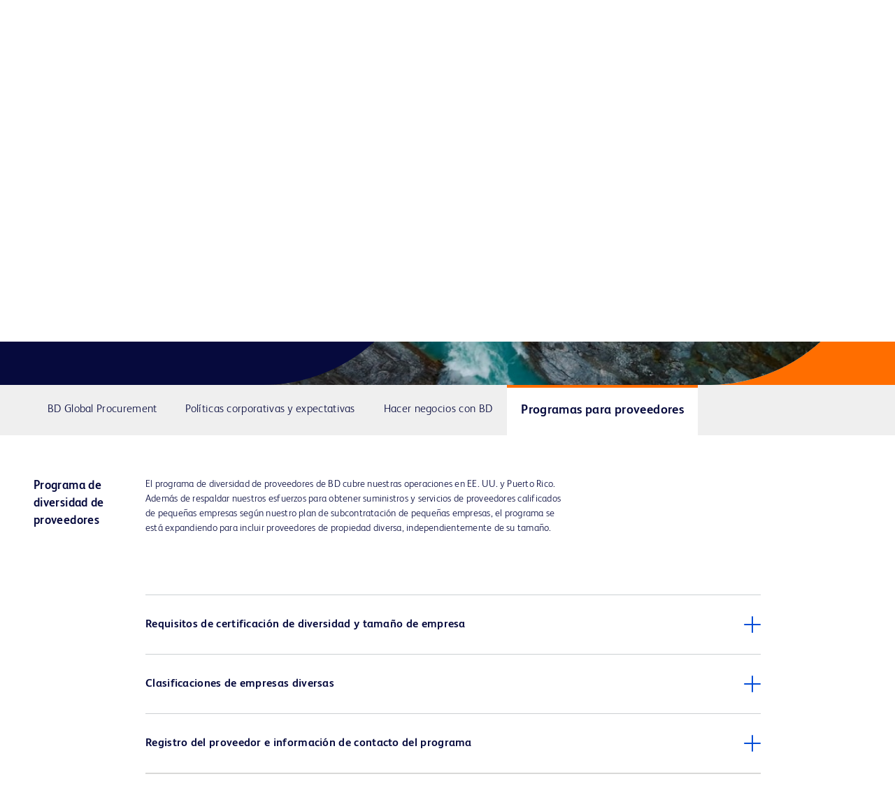

--- FILE ---
content_type: text/html;charset=utf-8
request_url: https://www.bd.com/es-es/about-bd/supplier?activetab=4
body_size: 34034
content:
<!DOCTYPE html>
<html lang="es-ES">

<head>
    <meta charset="UTF-8"/>
    <title>Proveedor | BD</title>
    <meta name="vvid" content="not applicable"/>
    
    <meta name="description" content="En BD, creemos que nuestras sólidas asociaciones con proveedores son clave para mejorar la sanidad al ofrecer soluciones innovadoras de forma ética y sostenible con nuestro medioambiente y con la Sociedad."/>
    <meta name="template" content="page-content1"/>
	
	
	<meta name="viewport" content="width=device-width, initial-scale=1, maximum-scale=5"/>
    <meta name="page-path" content="/content/bd-com/emea/es/es-es/about-bd/supplier"/>
	

    <!-- robots tag -->
    
        <!-- Added Meta Robots tags for SEO -->
        
        <!-- End of Meta Robot Tags -->
    


	
        <script defer="defer" type="text/javascript" src="https://rum.hlx.page/.rum/@adobe/helix-rum-js@%5E2/dist/rum-standalone.js" data-routing="program=42012,environment=162217,tier=publish"></script>
<link rel="manifest" href="/content/bd-com/emea/es/es-es/manifest.webmanifest" crossorigin="use-credentials"/>
        <meta name="theme-color" content="#F9F5F2"/>
        <link rel="apple-touch-icon" href="/content/dam/bd-assets/bd-com/en-us/logos/bd/BD_PWAs_icon.png"/>
        
    
<link rel="stylesheet" href="/etc.clientlibs/core/wcm/components/page/v2/page/clientlibs/site/pwa.lc-62313848e0d043c33633e969032e25c8-lc.min.css" type="text/css">



        <meta name="cq:sw_path" content="/bd-com.emea.es.es-essw.js"/>
    
    
<link rel="canonical" href="https://www.bd.com/es-es/about-bd/supplier"/>
<link rel="alternate" hreflang="en-TH" href="https://www.bd.com/en-sea/about-bd/supplier"/>
<link rel="alternate" hreflang="ko-KR" href="https://www.bd.com/ko-kr/about-bd/supplier"/>
<link rel="alternate" hreflang="es-MX" href="https://www.bd.com/es-latam/about-bd/supplier"/>
<link rel="alternate" hreflang="fr-BE" href="https://www.bd.com/fr-be/about-bd/supplier"/>
<link rel="alternate" hreflang="nl-NL" href="https://www.bd.com/nl-nl/about-bd/supplier"/>
<link rel="alternate" hreflang="es-AR" href="https://www.bd.com/es-latam/about-bd/supplier"/>
<link rel="alternate" hreflang="en-MY" href="https://www.bd.com/en-sea/about-bd/supplier"/>
<link rel="alternate" hreflang="pt-BR" href="https://www.bd.com/pt-latam/about-bd/supplier"/>
<link rel="alternate" hreflang="es-CL" href="https://www.bd.com/es-latam/about-bd/supplier"/>
<link rel="alternate" hreflang="de-DE" href="https://www.bd.com/de-de/about-bd/supplier"/>
<link rel="alternate" hreflang="en-AE" href="https://www.bd.com/en-menat/about-bd/supplier"/>
<link rel="alternate" hreflang="en-DK" href="https://www.bd.com/en-no/about-bd/supplier"/>
<link rel="alternate" hreflang="es-PR" href="https://www.bd.com/es-latam/about-bd/supplier"/>
<link rel="alternate" hreflang="pl-PL" href="https://www.bd.com/pl-pl/about-bd/supplier"/>
<link rel="alternate" hreflang="en-NO" href="https://www.bd.com/en-no/about-bd/supplier"/>
<link rel="alternate" hreflang="en-MM" href="https://www.bd.com/en-ga/about-bd/supplier"/>
<link rel="alternate" hreflang="en-FI" href="https://www.bd.com/en-no/about-bd/supplier"/>
<link rel="alternate" hreflang="en-EG" href="https://www.bd.com/en-menat/about-bd/supplier"/>
<link rel="alternate" hreflang="it-IT" href="https://www.bd.com/it-it/about-bd/supplier"/>
<link rel="alternate" hreflang="pt-PT" href="https://www.bd.com/pt-latam/about-bd/supplier"/>
<link rel="alternate" hreflang="en-IE" href="https://www.bd.com/en-uk/about-bd/supplier"/>
<link rel="alternate" hreflang="en-LK" href="https://www.bd.com/en-ga/about-bd/supplier"/>
<link rel="alternate" hreflang="en-US" href="https://www.bd.com/en-us/about-bd/supplier"/>
<link rel="alternate" hreflang="en-PK" href="https://www.bd.com/en-ga/about-bd/supplier"/>
<link rel="alternate" hreflang="nl-BE" href="https://www.bd.com/nl-be/about-bd/supplier"/>
<link rel="alternate" hreflang="es-ES" href="https://www.bd.com/es-es/about-bd/supplier"/>
<link rel="alternate" hreflang="en-LA" href="https://www.bd.com/en-ga/about-bd/supplier"/>
<link rel="alternate" hreflang="en-SG" href="https://www.bd.com/en-sea/about-bd/supplier"/>
<link rel="alternate" hreflang="es-CO" href="https://www.bd.com/es-latam/about-bd/supplier"/>
<link rel="alternate" hreflang="en-PG" href="https://www.bd.com/en-ga/about-bd/supplier"/>
<link rel="alternate" hreflang="en-SE" href="https://www.bd.com/en-no/about-bd/supplier"/>
<link rel="alternate" hreflang="en-BN" href="https://www.bd.com/en-ga/about-bd/supplier"/>
<link rel="alternate" hreflang="de-CH" href="https://www.bd.com/de-ch/about-bd/supplier"/>
<link rel="alternate" hreflang="en-SA" href="https://www.bd.com/en-menat/about-bd/supplier"/>
<link rel="alternate" hreflang="en-IN" href="https://www.bd.com/en-in/about-bd/supplier"/>
<link rel="alternate" hreflang="en-ZA" href="https://www.bd.com/en-za/about-bd/supplier"/>
<link rel="alternate" hreflang="en-IL" href="https://www.bd.com/en-il/about-bd/supplier"/>
<link rel="alternate" hreflang="en-BD" href="https://www.bd.com/en-ga/about-bd/supplier"/>
<link rel="alternate" hreflang="en-KH" href="https://www.bd.com/en-ga/about-bd/supplier"/>
<link rel="alternate" hreflang="fr-FR" href="https://www.bd.com/fr-fr/about-bd/supplier"/>
<link rel="alternate" hreflang="en-TR" href="https://www.bd.com/en-menat/about-bd/supplier"/>
<link rel="alternate" hreflang="de-AT" href="https://www.bd.com/de-at/about-bd/supplier"/>
<link rel="alternate" hreflang="en-VN" href="https://www.bd.com/en-sea/about-bd/supplier"/>
<link rel="alternate" hreflang="en-PH" href="https://www.bd.com/en-sea/about-bd/supplier"/>
<link rel="alternate" hreflang="en-ID" href="https://www.bd.com/en-sea/about-bd/supplier"/>
<link rel="alternate" hreflang="en-GB" href="https://www.bd.com/en-uk/about-bd/supplier"/>

    

    
<link href="https://cdn.jsdelivr.net/npm/bootstrap@5.0.2/dist/css/bootstrap.min.css" rel="stylesheet" integrity="sha384-EVSTQN3/azprG1Anm3QDgpJLIm9Nao0Yz1ztcQTwFspd3yD65VohhpuuCOmLASjC" crossorigin="anonymous"/>

    
    
<link rel="stylesheet" href="/etc.clientlibs/bd-com/clientlibs/clientlib-base.lc-4712e0a065c805c2617efaed9946a96a-lc.min.css" type="text/css">




<link rel="stylesheet" type="text/css" href="https://cdnjs.cloudflare.com/ajax/libs/slick-carousel/1.5.8/slick.min.css"/>
<link rel="stylesheet" type="text/css" href="https://cdnjs.cloudflare.com/ajax/libs/slick-carousel/1.5.8/slick-theme.min.css"/>

<link rel="icon" type="image/png" href="/etc.clientlibs/bd-com/clientlibs/clientlib-site/resources/image/favicon/favicon_16.png"/>
<link rel="icon" type="image/png" href="/etc.clientlibs/bd-com/clientlibs/clientlib-site/resources/image/favicon/favicon_16.png" sizes="16x16"/>
<link rel="icon" type="image/png" href="/etc.clientlibs/bd-com/clientlibs/clientlib-site/resources/image/favicon/favicon_32.png" sizes="32x32"/>
<link rel="icon" type="image/png" href="/etc.clientlibs/bd-com/clientlibs/clientlib-site/resources/image/favicon/favicon_96.png" sizes="96x96"/>
<link rel="apple-touch-icon" type="image/png" href="/etc.clientlibs/bd-com/clientlibs/clientlib-site/resources/image/favicon/favicon_16.png" sizes="16x16"/>
<link rel="apple-touch-icon" type="image/png" href="/etc.clientlibs/bd-com/clientlibs/clientlib-site/resources/image/favicon/favicon_32.png" sizes="32x32"/>
<link rel="apple-touch-icon" type="image/png" href="/etc.clientlibs/bd-com/clientlibs/clientlib-site/resources/image/favicon/favicon_96.png" sizes="96x96"/>
<link rel="icon" type="image/png" href="/etc.clientlibs/bd-com/clientlibs/clientlib-site/resources/image/favicon/android-favicon_36.png" sizes="36x36"/>
<link rel="icon" type="image/png" href="/etc.clientlibs/bd-com/clientlibs/clientlib-site/resources/image/favicon/android-favicon_48.png" sizes="48x48"/>
<link rel="icon" type="image/png" href="/etc.clientlibs/bd-com/clientlibs/clientlib-site/resources/image/favicon/android-favicon_72.png" sizes="72x72"/>
<link rel="icon" type="image/png" href="/etc.clientlibs/bd-com/clientlibs/clientlib-site/resources/image/favicon/android-favicon_144.png" sizes="144x144"/>
<link rel="icon" type="image/png" href="/etc.clientlibs/bd-com/clientlibs/clientlib-site/resources/image/favicon/android-favicon_192.png" sizes="192x192"/>
<script>
    function getPWADisplayMode() {
            if (document.referrer.startsWith('android-app://'))
                return 'twa';
            if (window.matchMedia('(display-mode: browser)').matches)
                return 'browser';
            if (window.matchMedia('(display-mode: standalone)').matches)
                return 'standalone';
            if (window.matchMedia('(display-mode: minimal-ui)').matches)
                return 'minimal-ui';
            if (window.matchMedia('(display-mode: fullscreen)').matches)
                return 'fullscreen';
            if (window.matchMedia('(display-mode: window-controls-overlay)').matches)
                return 'window-controls-overlay';

            return 'unknown';
        }

    window.addEventListener('DOMContentLoaded', () => {
        // Replace "standalone" with the display mode used in your manifest
        window.matchMedia('(display-mode: standalone)')
            .addEventListener('change', () => {
                // Log display mode change to analytics
                window.adobeDataLayer.push({
                    event: "pwaInstall",
                    page: {
                        installed: true
                    },
                });
            });
    });

    var printMode = window.location.href
    if(!printMode.includes('printmode=true')) {
        //prehiding snippet for Adobe Target with asynchronous tags deployment
        ;(function(win, doc, style, timeout) {
        var STYLE_ID = 'at-body-style';
        function getParent() {
        return doc.getElementsByTagName('head')[0];
        }
        function addStyle(parent, id, def) {
        if (!parent) {
        return;
        }
        var style = doc.createElement('style');
        style.id = id;
        style.innerHTML = def;
        parent.appendChild(style);
        }
        function removeStyle(parent, id) {
        if (!parent) {
        return;
        }
        var style = doc.getElementById(id);
        if (!style) {
        return;
        }
        parent.removeChild(style);
        }
        addStyle(getParent(), STYLE_ID, style);
        setTimeout(function() {
        removeStyle(getParent(), STYLE_ID);
        }, timeout);
        }(window, document, "body {opacity: 0 !important}", 3000));
    }
 </script>

    
    
    

    

    
    
<script src="/etc.clientlibs/bd-com/clientlibs/clientlib-dependencies.lc-a8a835b60a51c1a16bfe62bc508a0553-lc.min.js"></script>
<script src="/etc.clientlibs/bd-core/clientlibs/vendor/jquery-3.7.1.lc-6c1349e59fed4b18f022c964d7d5dcf7-lc.min.js"></script>



    
    
<link rel="stylesheet" href="/etc.clientlibs/bd-com/clientlibs/clientlib-dependencies.lc-c134f778cda2725b23581fb9bbc5b854-lc.min.css" type="text/css">
<link rel="stylesheet" href="/etc.clientlibs/algolia/clientlibs/clientlib-site.lc-2a33ca51af17bd0d97aa02f6fd8ba84d-lc.min.css" type="text/css">
<link rel="stylesheet" href="/etc.clientlibs/bd-com/clientlibs/clientlib-site.lc-4c8945af952861f3959c57d9d3f67841-lc.min.css" type="text/css">



    

    
    

<script>(window.BOOMR_mq=window.BOOMR_mq||[]).push(["addVar",{"rua.upush":"false","rua.cpush":"true","rua.upre":"false","rua.cpre":"true","rua.uprl":"false","rua.cprl":"false","rua.cprf":"false","rua.trans":"SJ-70c6d90e-6ff5-401c-9404-dbfab22ce29e","rua.cook":"false","rua.ims":"false","rua.ufprl":"false","rua.cfprl":"true","rua.isuxp":"false","rua.texp":"norulematch","rua.ceh":"false","rua.ueh":"false","rua.ieh.st":"0"}]);</script>
                              <script>!function(e){var n="https://s.go-mpulse.net/boomerang/";if("False"=="True")e.BOOMR_config=e.BOOMR_config||{},e.BOOMR_config.PageParams=e.BOOMR_config.PageParams||{},e.BOOMR_config.PageParams.pci=!0,n="https://s2.go-mpulse.net/boomerang/";if(window.BOOMR_API_key="22KRU-FA6KB-X6CHV-34PWY-E76NS",function(){function e(){if(!o){var e=document.createElement("script");e.id="boomr-scr-as",e.src=window.BOOMR.url,e.async=!0,i.parentNode.appendChild(e),o=!0}}function t(e){o=!0;var n,t,a,r,d=document,O=window;if(window.BOOMR.snippetMethod=e?"if":"i",t=function(e,n){var t=d.createElement("script");t.id=n||"boomr-if-as",t.src=window.BOOMR.url,BOOMR_lstart=(new Date).getTime(),e=e||d.body,e.appendChild(t)},!window.addEventListener&&window.attachEvent&&navigator.userAgent.match(/MSIE [67]\./))return window.BOOMR.snippetMethod="s",void t(i.parentNode,"boomr-async");a=document.createElement("IFRAME"),a.src="about:blank",a.title="",a.role="presentation",a.loading="eager",r=(a.frameElement||a).style,r.width=0,r.height=0,r.border=0,r.display="none",i.parentNode.appendChild(a);try{O=a.contentWindow,d=O.document.open()}catch(_){n=document.domain,a.src="javascript:var d=document.open();d.domain='"+n+"';void(0);",O=a.contentWindow,d=O.document.open()}if(n)d._boomrl=function(){this.domain=n,t()},d.write("<bo"+"dy onload='document._boomrl();'>");else if(O._boomrl=function(){t()},O.addEventListener)O.addEventListener("load",O._boomrl,!1);else if(O.attachEvent)O.attachEvent("onload",O._boomrl);d.close()}function a(e){window.BOOMR_onload=e&&e.timeStamp||(new Date).getTime()}if(!window.BOOMR||!window.BOOMR.version&&!window.BOOMR.snippetExecuted){window.BOOMR=window.BOOMR||{},window.BOOMR.snippetStart=(new Date).getTime(),window.BOOMR.snippetExecuted=!0,window.BOOMR.snippetVersion=12,window.BOOMR.url=n+"22KRU-FA6KB-X6CHV-34PWY-E76NS";var i=document.currentScript||document.getElementsByTagName("script")[0],o=!1,r=document.createElement("link");if(r.relList&&"function"==typeof r.relList.supports&&r.relList.supports("preload")&&"as"in r)window.BOOMR.snippetMethod="p",r.href=window.BOOMR.url,r.rel="preload",r.as="script",r.addEventListener("load",e),r.addEventListener("error",function(){t(!0)}),setTimeout(function(){if(!o)t(!0)},3e3),BOOMR_lstart=(new Date).getTime(),i.parentNode.appendChild(r);else t(!1);if(window.addEventListener)window.addEventListener("load",a,!1);else if(window.attachEvent)window.attachEvent("onload",a)}}(),"".length>0)if(e&&"performance"in e&&e.performance&&"function"==typeof e.performance.setResourceTimingBufferSize)e.performance.setResourceTimingBufferSize();!function(){if(BOOMR=e.BOOMR||{},BOOMR.plugins=BOOMR.plugins||{},!BOOMR.plugins.AK){var n="true"=="true"?1:0,t="",a="cj2eliixgzgjg2ln7o3a-f-28f664530-clientnsv4-s.akamaihd.net",i="false"=="true"?2:1,o={"ak.v":"39","ak.cp":"831745","ak.ai":parseInt("527627",10),"ak.ol":"0","ak.cr":9,"ak.ipv":4,"ak.proto":"h2","ak.rid":"48d150","ak.r":42951,"ak.a2":n,"ak.m":"a","ak.n":"essl","ak.bpcip":"18.116.69.0","ak.cport":47814,"ak.gh":"23.59.176.211","ak.quicv":"","ak.tlsv":"tls1.3","ak.0rtt":"","ak.0rtt.ed":"","ak.csrc":"-","ak.acc":"","ak.t":"1768815542","ak.ak":"hOBiQwZUYzCg5VSAfCLimQ==bzB8OmhK0Y/[base64]/jky/OSsxVtSpbG6yMpa/fw33NBeONvNw3HYIMmT77LfcjhCMX6O/NaEcY01DDIcQLssQL05k2sj+5CWENdNSGlarq3A+9H0jF6YS30KW6E941+dIQk5EPY76p4aE4tblxuTEdwc2sVwAdjbEoLZHGxaFYq15nSSfvq8=","ak.pv":"108","ak.dpoabenc":"","ak.tf":i};if(""!==t)o["ak.ruds"]=t;var r={i:!1,av:function(n){var t="http.initiator";if(n&&(!n[t]||"spa_hard"===n[t]))o["ak.feo"]=void 0!==e.aFeoApplied?1:0,BOOMR.addVar(o)},rv:function(){var e=["ak.bpcip","ak.cport","ak.cr","ak.csrc","ak.gh","ak.ipv","ak.m","ak.n","ak.ol","ak.proto","ak.quicv","ak.tlsv","ak.0rtt","ak.0rtt.ed","ak.r","ak.acc","ak.t","ak.tf"];BOOMR.removeVar(e)}};BOOMR.plugins.AK={akVars:o,akDNSPreFetchDomain:a,init:function(){if(!r.i){var e=BOOMR.subscribe;e("before_beacon",r.av,null,null),e("onbeacon",r.rv,null,null),r.i=!0}return this},is_complete:function(){return!0}}}}()}(window);</script></head>
<body class="page basicpage" id="page-336ec4b805" data-cmp-data-layer-enabled>
    <script>
         window.adobeDataLayer = window.adobeDataLayer || [];
         adobeDataLayer.push({
             page: JSON.parse("{\x22page\u002D336ec4b805\x22:{\x22@type\x22:\x22bd\u002Dcom\/components\/page\x22,\x22repo:modifyDate\x22:\x222025\u002D08\u002D13T21:34:31Z\x22,\x22dc:title\x22:\x22Proveedor\x22,\x22dc:description\x22:\x22En BD, creemos que nuestras sólidas asociaciones con proveedores son clave para mejorar la sanidad al ofrecer soluciones innovadoras de forma ética y sostenible con nuestro medioambiente y con la Sociedad.\x22,\x22xdm:template\x22:\x22\/conf\/bd\u002Dcom\/settings\/wcm\/templates\/page\u002Dcontent1\x22,\x22xdm:language\x22:\x22es\u002DES\x22,\x22xdm:tags\x22:[],\x22repo:path\x22:\x22\/content\/bd\u002Dcom\/emea\/es\/es\u002Des\/about\u002Dbd\/supplier.html\x22}}"),
             businessUnit: {
                 "bu": ["Corporate unit"]
             },
             event: 'cmp:show',
             eventInfo: {
                 path: 'page.page\u002D336ec4b805'
             }
         });
    </script>
    
    
        




        



        
<div class="root container responsivegrid">

    
    <div id="outer-div" class="cmp-container">
        


<div class="aem-Grid aem-Grid--12 aem-Grid--default--12 ">
    
    <div class="bd-experiencefragment experiencefragment aem-GridColumn aem-GridColumn--default--12"><div class="bd-experience-fragment__container cmp-experiencefragment cmp-experiencefragment--header"><div class="xfpage page basicpage">


    
    
    
    <div id="container-6272377546" class="cmp-container">
        
        <div class="bd-header">

  

  <div class="spotlight__content-container">
    <span id="bd_solr_catalog_version" data-api="Online"></span>
      <div class="hide" id="popup_video_modal" data-account="81909694001" data-player="rxDeY9XEJ"></div>
    <header class="bd-header" data-use-algolia="true">
      <div id="bd-header__navigation__left" class="bd-header__navigation__left">
        <nav id="navigation" class="navigation navigation-landscape">
          <div class="nav-header">
            <div class="nav-toggle close-nav"></div>
            <a href="/es-es"><img src="/content/dam/bd-assets/bd-com/en-us/logos/bd/header-bd-logo.svg" class="nav-brand" alt="header-bd-logo.svg" data-trackable="true" data-aem-asset-id="438aef86-3f40-4894-bd6f-13bf71cff12d"/></a>
          </div>
          
          <div class="nav-menus-wrapper" style="transition-property: none;">
              <ul class="bd-header__navigation">
                  

                      

                      <li>
                          <a target="_self" href="/es-es/search"><span>Productos</span></a>
                      </li>
                  

                      <li target="_self" class="subMenuSymbol">
                          <a href="/es-es/products-and-solutions/solutions"><span>Soluciones</span></a>
                          <i style="position: relative;"></i>
                          <ul class="nav-dropdown nav-submenu" style="right: auto; display: none;">
                              
                                  
                                      <li class="subMenuSymbol">
                                        <a target="_self" class="submenu-flex" href="#">
                                          <span>Administrador</span>
                                        </a>
                                        <i style="position: relative;"></i>
                                          <ul class="nav-dropdown nav-submenu nav-subsubmenu" style="display: none;">

											  
                                              
                                              
                                              
                                                  <li><a target="_self" href="/es-es/products-and-solutions/solutions/hazardous-drug-safety"><span>Seguridad de medicamentos peligrosos</span></a></li>
                                              
                                                  <li><a target="_self" href="/es-es/products-and-solutions/solutions/vascular-access-management"><span>Gestión del acceso vascular (VAM)</span></a></li>
                                              
                                          </ul>
                                      </li>
                                  

                                  
                              
                                  
                                      <li class="subMenuSymbol">
                                        <a target="_self" class="submenu-flex" href="#">
                                          <span>Médico</span>
                                        </a>
                                        <i style="position: relative;"></i>
                                          <ul class="nav-dropdown nav-submenu nav-subsubmenu" style="display: none;">

											  
                                              
                                              
                                              
                                                  <li><a target="_self" href="/es-es/products-and-solutions/solutions/b2b-and-industry-partners"><span>Socios B2B y del sector</span></a></li>
                                              
                                                  <li><a target="_blank" class="open_in_new_tab" href="https://eu.bd.com/cervical-screening-solutions/en"><span>Portfolio en cribado de cáncer de cuello de útero </span></a></li>
                                              
                                                  <li><a target="_self" href="/es-es/products-and-solutions/solutions/hazardous-drug-safety"><span>Seguridad de medicamentos peligrosos</span></a></li>
                                              
                                                  <li><a target="_self" href="/es-es/products-and-solutions/solutions/vascular-access-management"><span>Gestión del acceso vascular (VAM) </span></a></li>
                                              
                                          </ul>
                                      </li>
                                  

                                  
                              
                                  
                                      <li class="subMenuSymbol">
                                        <a target="_self" class="submenu-flex" href="#">
                                          <span>Distribuidor</span>
                                        </a>
                                        <i style="position: relative;"></i>
                                          <ul class="nav-dropdown nav-submenu nav-subsubmenu" style="display: none;">

											  
                                              
                                              
                                              
                                                  <li><a target="_self" href="/es-es/products-and-solutions/solutions/b2b-and-industry-partners"><span>Socios B2B y del sector</span></a></li>
                                              
                                          </ul>
                                      </li>
                                  

                                  
                              
                                  
                                      <li class="subMenuSymbol">
                                        <a target="_self" class="submenu-flex" href="#">
                                          <span>Compañía de desarrollo de medicamentos</span>
                                        </a>
                                        <i style="position: relative;"></i>
                                          <ul class="nav-dropdown nav-submenu nav-subsubmenu" style="display: none;">

											  
                                              
                                              
                                              
                                                  <li><a target="_blank" class="open_in_new_tab" href="https://drugdeliverysystems.bd.com"><span>Sistemas de administración de fármacos</span></a></li>
                                              
                                          </ul>
                                      </li>
                                  

                                  
                              
                                  
                                      <li class="subMenuSymbol">
                                        <a target="_self" class="submenu-flex" href="#">
                                          <span>Fabricante de dispositivos médicos</span>
                                        </a>
                                        <i style="position: relative;"></i>
                                          <ul class="nav-dropdown nav-submenu nav-subsubmenu" style="display: none;">

											  
                                              
                                              
                                              
                                                  <li><a target="_self" href="/es-es/products-and-solutions/solutions/b2b-and-industry-partners"><span>Socios B2B y del sector</span></a></li>
                                              
                                          </ul>
                                      </li>
                                  

                                  
                              
                                  
                                      <li class="subMenuSymbol">
                                        <a target="_self" class="submenu-flex" href="#">
                                          <span>Laboratorio </span>
                                        </a>
                                        <i style="position: relative;"></i>
                                          <ul class="nav-dropdown nav-submenu nav-subsubmenu" style="display: none;">

											  
                                              
                                              
                                              
                                                  <li><a target="_blank" class="open_in_new_tab" href="https://www.bdbiosciences.com/en-es"><span>BD Biosciences</span></a></li>
                                              
                                                  <li><a target="_blank" class="open_in_new_tab" href="/es-es/products-and-solutions/solutions/b2b-and-industry-partners"><span>Socios B2B y del sector</span></a></li>
                                              
                                                  <li><a target="_blank" class="open_in_new_tab" href="https://eu.bd.com/cervical-screening-solutions/en"><span>Portfolio en cribado de cáncer de cuello de útero</span></a></li>
                                              
                                          </ul>
                                      </li>
                                  

                                  
                              
                                  
                                      <li class="subMenuSymbol">
                                        <a target="_self" class="submenu-flex" href="#">
                                          <span>Farmacia</span>
                                        </a>
                                        <i style="position: relative;"></i>
                                          <ul class="nav-dropdown nav-submenu nav-subsubmenu" style="display: none;">

											  
                                              
                                              
                                              
                                                  <li><a target="_self" href="/es-es/products-and-solutions/solutions/hazardous-drug-safety"><span>Seguridad de medicamentos peligrosos</span></a></li>
                                              
                                                  <li><a target="_self" href="/es-es/products-and-solutions/solutions/vascular-access-management"><span>Gestión del acceso vascular (VAM)</span></a></li>
                                              
                                          </ul>
                                      </li>
                                  

                                  
                              
                                  
                                      <li class="subMenuSymbol">
                                        <a target="_self" class="submenu-flex" href="#">
                                          <span>Cirugía</span>
                                        </a>
                                        <i style="position: relative;"></i>
                                          <ul class="nav-dropdown nav-submenu nav-subsubmenu" style="display: none;">

											  
                                              
                                              
                                              
                                                  <li><a target="_self" href="/es-es/products-and-solutions/solutions/hernia-repair-mesh"><span>Soluciones para la reparación de hernias</span></a></li>
                                              
                                                  <li><a target="_blank" class="open_in_new_tab" href="https://www.galateasurgicalinternational.com/"><span>Soporte GalaFLEX™</span></a></li>
                                              
                                          </ul>
                                      </li>
                                  

                                  
                              
                                  

                                  <li>
                                      <a target="_self" href="/es-es/products-and-solutions/solutions/bd-patient-safety"><span>Seguridad del Paciente</span></a>
                                  </li>
                              
                                  

                                  <li>
                                      <a target="_self" href="/es-es/products-and-solutions/solutions/sustainable-healthcare"><span>Atención sanitaria sostenible</span></a>
                                  </li>
                              
                          </ul>
                      </li>

                      
                  

                      <li target="_self" class="subMenuSymbol">
                          <a href="/es-es/search?tab=literature"><span>Centro de conocimiento</span></a>
                          <i style="position: relative;"></i>
                          <ul class="nav-dropdown nav-submenu" style="right: auto; display: none;">
                              
                                  

                                  <li>
                                      <a target="_self" href="/es-es/search?tab=literature"><span>Bibliografía</span></a>
                                  </li>
                              
                          </ul>
                      </li>

                      
                  

                      <li target="_self" class="subMenuSymbol">
                          <a href="/es-es/search?tab=support"><span>Soporte</span></a>
                          <i style="position: relative;"></i>
                          <ul class="nav-dropdown nav-submenu" style="right: auto; display: none;">
                              
                                  

                                  <li>
                                      <a target="_self" href="/es-es/support/bd-customer-portal-faqs"><span>Portal del Cliente de BD</span></a>
                                  </li>
                              
                          </ul>
                      </li>

                      
                  

                      <li target="_self" class="subMenuSymbol">
                          <a href="/es-es/about-bd/news-and-media"><span>Acerca de BD</span></a>
                          <i style="position: relative;"></i>
                          <ul class="nav-dropdown nav-submenu" style="right: auto; display: none;">
                              
                                  
                                      <li class="subMenuSymbol">
                                        <a target="_self" class="submenu-flex" href="/es-es/about-bd/our-company">
                                          <span>Nuestra Compañía</span>
                                        </a>
                                        <i style="position: relative;"></i>
                                          <ul class="nav-dropdown nav-submenu nav-subsubmenu" style="display: none;">

											  
                                              
                                              
                                              
                                                  <li><a target="_self" href="/es-es/about-bd/our-company"><span>Sobre BD</span></a></li>
                                              
                                                  <li><a target="_self" href="/es-es/about-bd/our-company?activetab=2"><span>Segmentos</span></a></li>
                                              
                                                  <li><a target="_self" href="/es-es/about-bd/our-company?activetab=4"><span>Ética y cumplimiento</span></a></li>
                                              
                                          </ul>
                                      </li>
                                  

                                  
                              
                                  

                                  <li>
                                      <a target="_self" href="/en-us/about-bd/cybersecurity"><span>Ciberseguridad en BD</span></a>
                                  </li>
                              
                                  
                                      <li class="subMenuSymbol">
                                        <a target="_self" class="submenu-flex" href="/es-es/about-bd/esg">
                                          <span>ESG (Medioambiente, Social y Buen gobierno)</span>
                                        </a>
                                        <i style="position: relative;"></i>
                                          <ul class="nav-dropdown nav-submenu nav-subsubmenu" style="display: none;">

											  
                                              
                                              
                                              
                                                  <li><a target="_self" href="/es-es/about-bd/esg?activetab=3"><span>Salud global</span></a></li>
                                              
                                                  <li><a target="_self" href="/es-es/about-bd/esg?activetab=1"><span>Sostenibilidad</span></a></li>
                                              
                                                  <li><a target="_self" href="/es-es/about-bd/esg?activetab=2"><span>Inversión social</span></a></li>
                                              
                                                  <li><a target="_self" href="/es-es/about-bd/esg?activetab=4"><span>Inclusión, Diversidad y Equidad</span></a></li>
                                              
                                          </ul>
                                      </li>
                                  

                                  
                              
                                  

                                  <li>
                                      <a target="_self" href="/es-es/about-bd/global-funding"><span>Oportunidades Globales de financiación externa </span></a>
                                  </li>
                              
                                  

                                  <li>
                                      <a target="_blank" class="open_in_new_tab" href="https://investors.bd.com"><span>Inversores</span></a>
                                  </li>
                              
                                  
                                      <li class="subMenuSymbol">
                                        <a target="_self" class="submenu-flex" href="/es-es/about-bd/innovation-at-bd">
                                          <span>Innovación en BD</span>
                                        </a>
                                        <i style="position: relative;"></i>
                                          <ul class="nav-dropdown nav-submenu nav-subsubmenu" style="display: none;">

											  
                                              
                                              
                                              
                                                  <li><a target="_self" href="/es-es/about-bd/innovation-at-bd"><span>Información general</span></a></li>
                                              
                                                  <li><a target="_self" href="/es-es/about-bd/innovation-at-bd?activetab=6"><span>Proceso de presentación de ideas a BD</span></a></li>
                                              
                                          </ul>
                                      </li>
                                  

                                  
                              
                                  

                                  <li>
                                      <a target="_blank" class="open_in_new_tab" href="/es-es/about-bd/news-and-media"><span>Noticias, medios y blogs</span></a>
                                  </li>
                              
                                  

                                  <li>
                                      <a target="_self" href="/es-es/about-bd/policies"><span>Centro de Políticas, Directrices y Declaraciones</span></a>
                                  </li>
                              
                                  

                                  <li>
                                      <a target="_self" href="/es-es/about-bd/recent-mergers-and-acquisitions"><span>Fusiones y adquisiciones recientes</span></a>
                                  </li>
                              
                                  
                                      <li class="subMenuSymbol">
                                        <a target="_self" class="submenu-flex" href="/es-es/about-bd/supplier">
                                          <span>Proveedores</span>
                                        </a>
                                        <i style="position: relative;"></i>
                                          <ul class="nav-dropdown nav-submenu nav-subsubmenu" style="display: none;">

											  
                                              
                                              
                                              
                                                  <li><a target="_self" href="/es-es/about-bd/supplier?activetab=2"><span>Políticas corporativas y expectativas</span></a></li>
                                              
                                                  <li><a target="_self" href="/es-es/about-bd/supplier?activetab=3"><span>Hacer negocios con BD</span></a></li>
                                              
                                                  <li><a target="_self" href="/es-es/about-bd/supplier?activetab=1"><span>Adquisiciones globales</span></a></li>
                                              
                                                  <li><a target="_self" href="/es-es/about-bd/supplier?activetab=4"><span>Programas para proveedores</span></a></li>
                                              
                                          </ul>
                                      </li>
                                  

                                  
                              
                          </ul>
                      </li>

                      
                  

                      

                      <li>
                          <a target="_blank" href="https://jobs.bd.com/"><span>Carreras profesionales</span></a>
                      </li>
                  
                  <li class="user-preferences languages-tab-mobile"><a href="javaScript:void(0);">
                      <img class="bd-header__globe" src="/content/dam/bd-assets/bd-com/en-us/icons/generic/flag/header-flag-icon-boosted-blue.svg" alt="header-flag-icon-boosted-blue.svg" data-trackable="true" data-aem-asset-id="4eea73e2-65eb-433b-922f-a583cd736924"/>
                      <p class="bd-header__globe-label">España</p>
                      <spa class="arraow"></spa>
                  </a>
                      <ul class="languages-mobile nav-dropdown nav-submenu" style="right: auto; display: none;">

                          
                                  
                                      <li><div class="lang-heading" data-uw-rm-heading="level" role="heading" aria-level="2">North America</div></li>
                                      <ul>
                                          
                                              <li>
                                                  <a class="country-link" href="https://www.bd.com/en-ca" data-uw-rm-brl="false">
                                                      Canada (EN)
                                                  </a>
                                              </li>
                                          
                                              <li>
                                                  <a class="country-link" href="https://www.bd.com/fr-ca" data-uw-rm-brl="false">
                                                      Canada (FR)
                                                  </a>
                                              </li>
                                          
                                              <li>
                                                  <a class="country-link" href="https://www.bd.com/en-us" data-uw-rm-brl="false">
                                                      United States
                                                  </a>
                                              </li>
                                          
                                      </ul>
                                  
                                      <li><div class="lang-heading" data-uw-rm-heading="level" role="heading" aria-level="2">South America</div></li>
                                      <ul>
                                          
                                              <li>
                                                  <a class="country-link" href="https://www.bd.com/es-latam" data-uw-rm-brl="false">
                                                      América Latina (ES)
                                                  </a>
                                              </li>
                                          
                                              <li>
                                                  <a class="country-link" href="https://www.bd.com/pt-latam" data-uw-rm-brl="false">
                                                      América Latina (PT)
                                                  </a>
                                              </li>
                                          
                                      </ul>
                                  
                          
                                  
                                      <li><div class="lang-heading" data-uw-rm-heading="level" role="heading" aria-level="2">Europe</div></li>
                                      <ul>
                                          
                                              <li>
                                                  <a class="country-link" href="https://www.bd.com/fr-be" data-uw-rm-brl="false">
                                                      Belgique
                                                  </a>
                                              </li>
                                          
                                              <li>
                                                  <a class="country-link" href="https://www.bd.com/nl-be" data-uw-rm-brl="false">
                                                      België
                                                  </a>
                                              </li>
                                          
                                              <li>
                                                  <a class="country-link" href="https://www.bd.com/cs-cz" data-uw-rm-brl="false">
                                                      Česká republika
                                                  </a>
                                              </li>
                                          
                                              <li>
                                                  <a class="country-link" href="https://www.bd.com/de-de" data-uw-rm-brl="false">
                                                      Deutschland
                                                  </a>
                                              </li>
                                          
                                              <li>
                                                  <a class="country-link" href="https://www.bd.com/es-es" data-uw-rm-brl="false">
                                                      España
                                                  </a>
                                              </li>
                                          
                                              <li>
                                                  <a class="country-link" href="https://www.bd.com/fr-fr" data-uw-rm-brl="false">
                                                      France
                                                  </a>
                                              </li>
                                          
                                              <li>
                                                  <a class="country-link" href="https://www.bd.com/en-il" data-uw-rm-brl="false">
                                                      Israel
                                                  </a>
                                              </li>
                                          
                                              <li>
                                                  <a class="country-link" href="https://www.bd.com/it-it" data-uw-rm-brl="false">
                                                      Italia
                                                  </a>
                                              </li>
                                          
                                              <li>
                                                  <a class="country-link" href="https://www.bd.com/nl-nl" data-uw-rm-brl="false">
                                                      Nederland
                                                  </a>
                                              </li>
                                          
                                              <li>
                                                  <a class="country-link" href="https://www.bd.com/en-no" data-uw-rm-brl="false">
                                                      Nordics
                                                  </a>
                                              </li>
                                          
                                              <li>
                                                  <a class="country-link" href="https://www.bd.com/de-at" data-uw-rm-brl="false">
                                                      Österreich
                                                  </a>
                                              </li>
                                          
                                              <li>
                                                  <a class="country-link" href="https://www.bd.com/pl-pl" data-uw-rm-brl="false">
                                                      Polska
                                                  </a>
                                              </li>
                                          
                                              <li>
                                                  <a class="country-link" href="https://www.bd.com/de-ch" data-uw-rm-brl="false">
                                                      Schweiz
                                                  </a>
                                              </li>
                                          
                                              <li>
                                                  <a class="country-link" href="https://www.bd.com/en-uk" data-uw-rm-brl="false">
                                                      United Kingdom
                                                  </a>
                                              </li>
                                          
                                      </ul>
                                  
                          
                                  
                                      <li><div class="lang-heading" data-uw-rm-heading="level" role="heading" aria-level="2">Middle East, North Africa, Turkey</div></li>
                                      <ul>
                                          
                                              <li>
                                                  <a class="country-link" href="https://www.bd.com/en-menat" data-uw-rm-brl="false">
                                                      Middle East, North Africa, Turkey
                                                  </a>
                                              </li>
                                          
                                              <li>
                                                  <a class="country-link" href="https://www.bd.com/en-za" data-uw-rm-brl="false">
                                                      Sub-Saharan Africa
                                                  </a>
                                              </li>
                                          
                                      </ul>
                                  
                                      <li><div class="lang-heading" data-uw-rm-heading="level" role="heading" aria-level="2">Asia Pacific</div></li>
                                      <ul>
                                          
                                              <li>
                                                  <a class="country-link" href="https://www.bd.com/en-anz" data-uw-rm-brl="false">
                                                      Australia &amp; New Zealand
                                                  </a>
                                              </li>
                                          
                                              <li>
                                                  <a class="country-link" href="https://www.bd.com/zh-cn" data-uw-rm-brl="false">
                                                      中国
                                                  </a>
                                              </li>
                                          
                                              <li>
                                                  <a class="country-link" href="https://www.bd.com/en-ga" data-uw-rm-brl="false">
                                                      Greater Asia
                                                  </a>
                                              </li>
                                          
                                              <li>
                                                  <a class="country-link" href="https://www.bd.com/en-in" data-uw-rm-brl="false">
                                                      India
                                                  </a>
                                              </li>
                                          
                                              <li>
                                                  <a class="country-link" href="https://www.bd.com/ja-jp" data-uw-rm-brl="false">
                                                      日本
                                                  </a>
                                              </li>
                                          
                                              <li>
                                                  <a class="country-link" href="https://www.bd.com/ko-kr" data-uw-rm-brl="false">
                                                      대한민국
                                                  </a>
                                              </li>
                                          
                                              <li>
                                                  <a class="country-link" href="https://www.bd.com/en-sea" data-uw-rm-brl="false">
                                                      Southeast Asia
                                                  </a>
                                              </li>
                                          
                                      </ul>
                                  
                          
                      </ul>
                  </li>
                  <li class="user-preferences">
                    <a target="_blank" href="https://my.bd.com">
                      <img class="bd-header__user" src="/content/dam/bd-assets/bd-com/en-us/icons/generic/user/header-user-icon-boosted-blue.svg" alt="header-user-icon-boosted-blue.svg" data-trackable="true" data-aem-asset-id="7c3b813a-507b-4a4a-949c-9f981939cf3a"/>
                      <p class="bd-header__user-label">Iniciar sesión</p>
                  </a>
                </li>
              </ul>
          </div>
        </nav>
      </div>
      <div class="bd-header__navigation__right">
        <ul class="bd-header__site" id="bd-header__site">
          <li class="languages-tab">
            <a href="javaScript:void(0);">
              <img class="bd-header__globe" src="/content/dam/bd-assets/bd-com/en-us/icons/generic/flag/header-flag-icon-boosted-blue.svg" alt="header-flag-icon-boosted-blue.svg" data-trackable="true" data-aem-asset-id="4eea73e2-65eb-433b-922f-a583cd736924"/>
              
              <p class="bd-header__globe-label">España</p>
              <spa class="arraow"></spa>
            </a>
            <div class="languages">
              <div class="pad">
                <div class="row">
                  
                      <div class="col-sm-4">
                        
                            <div class="lang-heading" data-uw-rm-heading="level" role="heading" aria-level="2">North America</div>
                            <ul class=" no-bull">
                              
                                <li>
                                  <a class="country-link" href="https://www.bd.com/en-ca" data-uw-rm-brl="false">
                                    Canada (EN)
                                  </a>
                                </li>
                              
                                <li>
                                  <a class="country-link" href="https://www.bd.com/fr-ca" data-uw-rm-brl="false">
                                    Canada (FR)
                                  </a>
                                </li>
                              
                                <li>
                                  <a class="country-link" href="https://www.bd.com/en-us" data-uw-rm-brl="false">
                                    United States
                                  </a>
                                </li>
                              
                            </ul>
                        
                            <div class="lang-heading" data-uw-rm-heading="level" role="heading" aria-level="2">South America</div>
                            <ul class=" no-bull">
                              
                                <li>
                                  <a class="country-link" href="https://www.bd.com/es-latam" data-uw-rm-brl="false">
                                    América Latina (ES)
                                  </a>
                                </li>
                              
                                <li>
                                  <a class="country-link" href="https://www.bd.com/pt-latam" data-uw-rm-brl="false">
                                    América Latina (PT)
                                  </a>
                                </li>
                              
                            </ul>
                        
                      </div>
                  
                      <div class="col-sm-4">
                        
                            <div class="lang-heading" data-uw-rm-heading="level" role="heading" aria-level="2">Europe</div>
                            <ul class=" no-bull">
                              
                                <li>
                                  <a class="country-link" href="https://www.bd.com/fr-be" data-uw-rm-brl="false">
                                    Belgique
                                  </a>
                                </li>
                              
                                <li>
                                  <a class="country-link" href="https://www.bd.com/nl-be" data-uw-rm-brl="false">
                                    België
                                  </a>
                                </li>
                              
                                <li>
                                  <a class="country-link" href="https://www.bd.com/cs-cz" data-uw-rm-brl="false">
                                    Česká republika
                                  </a>
                                </li>
                              
                                <li>
                                  <a class="country-link" href="https://www.bd.com/de-de" data-uw-rm-brl="false">
                                    Deutschland
                                  </a>
                                </li>
                              
                                <li>
                                  <a class="country-link" href="https://www.bd.com/es-es" data-uw-rm-brl="false">
                                    España
                                  </a>
                                </li>
                              
                                <li>
                                  <a class="country-link" href="https://www.bd.com/fr-fr" data-uw-rm-brl="false">
                                    France
                                  </a>
                                </li>
                              
                                <li>
                                  <a class="country-link" href="https://www.bd.com/en-il" data-uw-rm-brl="false">
                                    Israel
                                  </a>
                                </li>
                              
                                <li>
                                  <a class="country-link" href="https://www.bd.com/it-it" data-uw-rm-brl="false">
                                    Italia
                                  </a>
                                </li>
                              
                                <li>
                                  <a class="country-link" href="https://www.bd.com/nl-nl" data-uw-rm-brl="false">
                                    Nederland
                                  </a>
                                </li>
                              
                                <li>
                                  <a class="country-link" href="https://www.bd.com/en-no" data-uw-rm-brl="false">
                                    Nordics
                                  </a>
                                </li>
                              
                                <li>
                                  <a class="country-link" href="https://www.bd.com/de-at" data-uw-rm-brl="false">
                                    Österreich
                                  </a>
                                </li>
                              
                                <li>
                                  <a class="country-link" href="https://www.bd.com/pl-pl" data-uw-rm-brl="false">
                                    Polska
                                  </a>
                                </li>
                              
                                <li>
                                  <a class="country-link" href="https://www.bd.com/de-ch" data-uw-rm-brl="false">
                                    Schweiz
                                  </a>
                                </li>
                              
                                <li>
                                  <a class="country-link" href="https://www.bd.com/en-uk" data-uw-rm-brl="false">
                                    United Kingdom
                                  </a>
                                </li>
                              
                            </ul>
                        
                      </div>
                  
                      <div class="col-sm-4">
                        
                            <div class="lang-heading" data-uw-rm-heading="level" role="heading" aria-level="2">Middle East, North Africa, Turkey</div>
                            <ul class=" no-bull">
                              
                                <li>
                                  <a class="country-link" href="https://www.bd.com/en-menat" data-uw-rm-brl="false">
                                    Middle East, North Africa, Turkey
                                  </a>
                                </li>
                              
                                <li>
                                  <a class="country-link" href="https://www.bd.com/en-za" data-uw-rm-brl="false">
                                    Sub-Saharan Africa
                                  </a>
                                </li>
                              
                            </ul>
                        
                            <div class="lang-heading" data-uw-rm-heading="level" role="heading" aria-level="2">Asia Pacific</div>
                            <ul class=" no-bull">
                              
                                <li>
                                  <a class="country-link" href="https://www.bd.com/en-anz" data-uw-rm-brl="false">
                                    Australia &amp; New Zealand
                                  </a>
                                </li>
                              
                                <li>
                                  <a class="country-link" href="https://www.bd.com/zh-cn" data-uw-rm-brl="false">
                                    中国
                                  </a>
                                </li>
                              
                                <li>
                                  <a class="country-link" href="https://www.bd.com/en-ga" data-uw-rm-brl="false">
                                    Greater Asia
                                  </a>
                                </li>
                              
                                <li>
                                  <a class="country-link" href="https://www.bd.com/en-in" data-uw-rm-brl="false">
                                    India
                                  </a>
                                </li>
                              
                                <li>
                                  <a class="country-link" href="https://www.bd.com/ja-jp" data-uw-rm-brl="false">
                                    日本
                                  </a>
                                </li>
                              
                                <li>
                                  <a class="country-link" href="https://www.bd.com/ko-kr" data-uw-rm-brl="false">
                                    대한민국
                                  </a>
                                </li>
                              
                                <li>
                                  <a class="country-link" href="https://www.bd.com/en-sea" data-uw-rm-brl="false">
                                    Southeast Asia
                                  </a>
                                </li>
                              
                            </ul>
                        
                      </div>
                  
                </div>
                <a class="close" href="javaScript:void(0);" data-uw-rm-brl="false">
                    <div class="bd-header__close-icon"></div>
                </a>
              </div>
            </div>
          </li>
          <li class="bd-header__user-login">
            <a target="__blank" href="https://my.bd.com">
                <img class="bd-header__user" src="/content/dam/bd-assets/bd-com/en-us/icons/generic/user/header-user-icon-boosted-blue.svg" alt="header-user-icon-boosted-blue.svg" data-trackable="true" data-aem-asset-id="7c3b813a-507b-4a4a-949c-9f981939cf3a"/>
                
                <p class="bd-header__user-label">Iniciar sesión</p>
            </a>
          </li>
        </ul>
        <button class="bd-header__search-button" aria-label="búsqueda global"></button>
      </div>
      
      

<div class="bd-algolia-globalsearch bd-algolia-instantsearch instantsearch hide">



    
  <div class="instant-search-comp" data-cmp-is="algoliaInstantSearchComp" data-search-config="algoliasearch_" data-searchjson="{&#34;instantSearch&#34;:{&#34;searchResultPagePath&#34;:&#34;/es-es/search.html&#34;,&#34;cloudAppId&#34;:&#34;U5DV82OD2G&#34;,&#34;cloudQueryKey&#34;:&#34;fdca0cbf53371709ba485864b987197a&#34;,&#34;productPagePath&#34;:&#34;/es-es/products-and-solutions/products/product-page&#34;}}">
      <div>

<div class="instant-search-comp__searchbox-wrap">
   
   
   
   
   
   
   
</div>
</div>


  </div>


</div>


<div id="bd-search" data-api="/es-es/search">
    <form id="bd-search-form" data-api="/content/experience-fragments/bd-com/emea/es/es-es/site/header/master/jcr:content/root/bd_header.suggestions.json" autocomplete="off">
        <div id="bd-search-icon"></div>
        <input id="bd-global-search__text" class="form-control mr-sm-2" type="search" placeholder="Buscar" aria-label="Buscar"/>
        <div id="bd-close-icon"></div>
        <div id="bd-search__results_section" data-api="/content/experience-fragments/bd-com/emea/es/es-es/site/header/master/jcr:content/root/bd_header.search.json"></div>
    </form>
    <input hidden id="header__hidden-tabs-facets-data" value="{}"/>
</div>
    </header>
  </div>
  

</div>

        
    </div>

</div>
</div>
<div class="bd-product-page-ef bd-container__hidden" id="product-overview-present">true</div>

    

</div>
<main class="container responsivegrid aem-GridColumn aem-GridColumn--default--12">

    
    <div id="content-div" class="cmp-container">
        


<div class="aem-Grid aem-Grid--12 aem-Grid--default--12 ">
    
    <div class="bd-spotlight-new bd-spotlight__height-478 bd-spotlight-header__image-position-right bd-spotlight__homepage aem-GridColumn aem-GridColumn--default--12">


<div class="bd-spotlight__main-container position-relative
  
  
  rendition_bd-spotlight__container_default">
  
  <div class="spotlight-left-color--primary-navy">
  </div>
  <div class="spotlight-right-color"></div>
  
  
  
  <section class="spotlight__content-container bd-spotlight__container
      
      bd-spotlight__container-secondary
      
      
    ">
    <div class="bd-spotlight__container-left  ">
      <div class="bd-spotlight__container-left-inner">
        
        <div title="&lt;h1>Proveedores
&lt;/h1>" class="bd-spotlight__container-v2-left-inner-heading bd-spotlight-heading-html">
          <h1>Proveedores
</h1></div>
        
        
        <div class="bd-spotlight__container-left__description-left" title="&lt;p>En BD, creemos que nuestras sólidas asociaciones con proveedores son clave para mejorar la sanidad al ofrecer soluciones innovadoras de forma ética y sostenible con nuestro medioambiente y con la Sociedad.&lt;/p>
"><p>En BD, creemos que nuestras sólidas asociaciones con proveedores son clave para mejorar la sanidad al ofrecer soluciones innovadoras de forma ética y sostenible con nuestro medioambiente y con la Sociedad.</p>

        </div>
        
        
          
          
          
          
        
      </div>
    </div>
    
    <div class="bd-spotlight__container-right   ">
      
      <div class="bd-spotlight__container-right-inner bd-spotlight__padding-left-image-video">
        <div class="bd-spotlight__image-box">
          <img src="/content/dam/bd-assets/bd-com/en-us/images/suppliers/web-background_Supplier-Hero-Image_all-tabs.jpg" data-trackable="true" data-aem-asset-id="e3d10c83-2646-4730-ac11-8af58250465e" alt="web-background_Supplier-Hero-Image_all-tabs.jpg"/>
        </div>
      </div>
    </div>
    
  </section>
</div>
<div id="bd-global-funding-opportunities-tabs"></div>



<!-- /* Adobe form Html Starts */-->

<!-- /* Adobe form Html Ends */-->


    






</div>
<div class="bd-tabs tabs panelcontainer aem-GridColumn aem-GridColumn--default--12"><div class="bd-dropdown__placeholder" id="bd-tabs-placeholder">
  <span class="bd-dropdown__placeholder-text"></span>
</div>
<div id="bd-tabs-a1be252578" class="cmp-tabs bd-tabs__container" data-cmp-is="tabs" data-cmp-data-layer="{&#34;bd-tabs-a1be252578&#34;:{&#34;shownItems&#34;:[&#34;bd-tabs-a1be252578-item-961062f68d&#34;],&#34;@type&#34;:&#34;bd-com/components/bd-tabs&#34;,&#34;repo:modifyDate&#34;:&#34;2024-01-09T14:59:43Z&#34;}}" data-placeholder-text="false">
<div class="grey-bg-color">
  <ol role="tablist" class="cmp-tabs__tablist spotlight__content-container" aria-multiselectable="false">
    
    <li role="tab" id="bdglobalprocurement" class="cmp-tabs__tabitem cmp-tabs__tab cmp-tabs__tab--active" aria-controls="bdglobalprocurement" tabindex="0" data-cmp-hook-tabs="tab">
      BD Global Procurement
    </li>
  
    
    <li role="tab" id="polticascorporativasyexpectativas" class="cmp-tabs__tabitem cmp-tabs__tab" aria-controls="polticascorporativasyexpectativas" tabindex="-1" data-cmp-hook-tabs="tab">
      Políticas corporativas y expectativas
    </li>
  
    
    <li role="tab" id="hacernegociosconbd" class="cmp-tabs__tabitem cmp-tabs__tab" aria-controls="hacernegociosconbd" tabindex="-1" data-cmp-hook-tabs="tab">
      Hacer negocios con BD
    </li>
  
    
    <li role="tab" id="programasparaproveedores" class="cmp-tabs__tabitem cmp-tabs__tab" aria-controls="programasparaproveedores" tabindex="-1" data-cmp-hook-tabs="tab">
      Programas para proveedores
    </li>
  </ol>
</div>
  <div id="bdglobalprocurement" role="tabpanel" aria-labelledby="bdglobalprocurement" tabindex="-1" class="cmp-tabs__tabpanel cmp-tabs__tabpanel--active " data-cmp-hook-tabs="tabpanel"><div class="bd-container responsivegrid">
  
  
  

  <div id="bd-container-961062f68d" class="cmp-container bd-container__simple-image ">
    
    <div class="bd-container responsivegrid bd-container__white bd-container__subtract_desktop40-smalldesktop40-tablet40-mobile-30">
  
  
  

  <div class="bd-container__background bd-container__background-image ">
    <div class="cmp-container cmp-container-responsive" id="bd-container-28aef7c1a9">
      


<div class="aem-Grid aem-Grid--12 aem-Grid--default--12 aem-Grid--smallMobile--12 aem-Grid--mobile--12 ">
    
    <div class="bd-container responsivegrid bd-container__heading-width aem-GridColumn--smallMobile--12 aem-GridColumn--default--none aem-GridColumn--mobile--none aem-GridColumn aem-GridColumn--offset--smallMobile--0 aem-GridColumn--smallMobile--none aem-GridColumn--default--3 aem-GridColumn--offset--default--0 aem-GridColumn--mobile--12 aem-GridColumn--offset--mobile--0">
  
  
  

  <div id="bd-container-95ce968438" class="cmp-container bd-container__simple-image ">
    
    <div class="bd-product-page-heading bd-sidebar-heading__padding-bottom-20-mobile-tablet bd-sidebar-heading__constrained-width"><div></div>

<div class="bd-sidebar-component__container">
  <div class="component-heading"><p>Visión</p>
</div>
  <!-- <div id="download" data-sly-test="" class="component-subheading">
    
  </div> -->
  
  

</div>


    

</div>

    
  </div>

</div>
<div class="bd-container responsivegrid bd-text__width aem-GridColumn--smallMobile--12 aem-GridColumn--default--none aem-GridColumn--default--9 aem-GridColumn--mobile--none aem-GridColumn aem-GridColumn--offset--smallMobile--0 aem-GridColumn--smallMobile--none aem-GridColumn--offset--default--0 aem-GridColumn--mobile--12 aem-GridColumn--offset--mobile--0">
  
  
  

  <div id="bd-container-b2db4e2f26" class="cmp-container bd-container__simple-image ">
    
    <div class="text bd-text__padding-bottom-20px bd-text__width">

<div data-cmp-data-layer="{&#34;text-001d797833&#34;:{&#34;@type&#34;:&#34;bd-com/components/text&#34;,&#34;repo:modifyDate&#34;:&#34;2024-01-09T14:59:43Z&#34;,&#34;xdm:text&#34;:&#34;&lt;h2>Visión de BD Global Procurement&lt;/h2>\n&#34;}}" id="text-001d797833" class="cmp-text">
  
  <h2>Visión de BD Global Procurement</h2>

  
</div>




    
</div>
<div class="text font-size-16 bd-text__width">

<div data-cmp-data-layer="{&#34;text-6e928888d0&#34;:{&#34;@type&#34;:&#34;bd-com/components/text&#34;,&#34;repo:modifyDate&#34;:&#34;2024-01-09T14:59:43Z&#34;,&#34;xdm:text&#34;:&#34;&lt;p>Aspiramos a crear la base de proveedores más innovadora, fiable y competitiva en atención sanitaria con el fin de que BD pueda desarrollar tecnologías innovadoras para impulsar la atención sanitaria.&lt;/p>\n&#34;}}" id="text-6e928888d0" class="cmp-text">
  
  <p>Aspiramos a crear la base de proveedores más innovadora, fiable y competitiva en atención sanitaria con el fin de que BD pueda desarrollar tecnologías innovadoras para impulsar la atención sanitaria.</p>

  
</div>




    
</div>

    
  </div>

</div>

    
</div>

    </div>
  </div>


  
</div>
<div class="bd-container responsivegrid bd-container__white">
  
  
  

  <div class="bd-container__background bd-container__background-image ">
    <div class="cmp-container cmp-container-responsive" id="bd-container-8c64cd9ac1">
      


<div class="aem-Grid aem-Grid--12 aem-Grid--default--12 aem-Grid--smallMobile--12 aem-Grid--mobile--12 ">
    
    <div class="bd-container responsivegrid bd-container__heading-width aem-GridColumn--smallMobile--12 aem-GridColumn--default--none aem-GridColumn--mobile--none aem-GridColumn aem-GridColumn--offset--smallMobile--0 aem-GridColumn--smallMobile--none aem-GridColumn--default--3 aem-GridColumn--offset--default--0 aem-GridColumn--mobile--12 aem-GridColumn--offset--mobile--0">
  
  
  

  <div id="bd-container-9e31e9227d" class="cmp-container bd-container__simple-image ">
    
    <div class="bd-product-page-heading bd-sidebar-header__bottom-padding-30px-mobile"><div></div>

<div class="bd-sidebar-component__container">
  <div class="component-heading">La GP Way</div>
  <!-- <div id="download" data-sly-test="" class="component-subheading">
    
  </div> -->
  
  

</div>


    

</div>

    
  </div>

</div>
<div class="bd-container responsivegrid bd-contaniner__second-column aem-GridColumn aem-GridColumn--default--12">
  
  
  

  <div class="bd-container__background bd-container__background-image ">
    <div class="cmp-container cmp-container-default" id="bd-container-990f1b0d44">
      


<div class="aem-Grid aem-Grid--12 aem-Grid--tablet--12 aem-Grid--default--12 aem-Grid--smallMobile--12 aem-Grid--mobile--12 ">
    
    <div class="bd-container responsivegrid bd-text__width-rhs aem-GridColumn--smallMobile--12 aem-GridColumn--default--none aem-GridColumn--default--9 aem-GridColumn--mobile--none aem-GridColumn aem-GridColumn--offset--smallMobile--0 aem-GridColumn--smallMobile--none aem-GridColumn--offset--default--0 aem-GridColumn--mobile--12 aem-GridColumn--offset--mobile--0">
  
  
  

  <div id="bd-container-af098432e4" class="cmp-container bd-container__simple-image ">
    
    <div class="text bd-text__padding-bottom-40-20 bd-text__width-rhs bd-text__h3-margin-bottom-20 bd-text__h4-margin-bottom-10-5">

<div data-cmp-data-layer="{&#34;text-7b92be436c&#34;:{&#34;@type&#34;:&#34;bd-com/components/text&#34;,&#34;repo:modifyDate&#34;:&#34;2024-01-09T14:59:44Z&#34;,&#34;xdm:text&#34;:&#34;&lt;h3>Objetivo&lt;/h3>\n&lt;h4>Nuestra razón de ser&lt;/h4>\n&lt;p>Global Procurement (GP): impulsar una ventaja competitiva a través de la creación de valor innovador&lt;/p>\n&#34;}}" id="text-7b92be436c" class="cmp-text">
  
  <h3>Objetivo</h3>
<h4>Nuestra razón de ser</h4>
<p>Global Procurement (GP): impulsar una ventaja competitiva a través de la creación de valor innovador</p>

  
</div>




    
</div>
<div class="bd-container responsivegrid bd-container__vertical-padding--small">
  
  
  

  <div id="bd-container-bd10bad627" class="cmp-container bd-container__simple-image ">
    
    <div class="text bd-text__padding-bottom-40-20 bd-text__width-rhs bd-text__h3-margin-bottom-20 bd-text__h4-margin-bottom-10-5">

<div data-cmp-data-layer="{&#34;text-4dd2bd8da9&#34;:{&#34;@type&#34;:&#34;bd-com/components/text&#34;,&#34;repo:modifyDate&#34;:&#34;2024-01-09T14:59:44Z&#34;,&#34;xdm:text&#34;:&#34;&lt;h3>Valores&lt;/h3>\n&lt;h4>Nuestras normas de conducta&lt;/h4>\n&lt;p>Global Procurement (GP): hacer lo correcto en nombre de nuestros stakeholders y de nuestros clientes&lt;/p>\n&#34;}}" id="text-4dd2bd8da9" class="cmp-text">
  
  <h3>Valores</h3>
<h4>Nuestras normas de conducta</h4>
<p>Global Procurement (GP): hacer lo correcto en nombre de nuestros stakeholders y de nuestros clientes</p>

  
</div>




    
</div>

    
  </div>

</div>
<div class="bd-container responsivegrid">
  
  
  

  <div id="bd-container-9d0dd028c8" class="cmp-container bd-container__simple-image ">
    
    <div class="text bd-text__padding-bottom-40-20 bd-text__width-rhs bd-text__h3-margin-bottom-20 bd-text__h4-margin-bottom-10-5">

<div data-cmp-data-layer="{&#34;text-352e952e25&#34;:{&#34;@type&#34;:&#34;bd-com/components/text&#34;,&#34;repo:modifyDate&#34;:&#34;2024-01-09T14:59:44Z&#34;,&#34;xdm:text&#34;:&#34;&lt;h3>Mentalidad&lt;/h3>\n&lt;h4>La actitud que aportamos a nuestro trabajo&lt;/h4>\n&lt;p>Global Procurement (GP): ser curioso e innovador y abordar de forma proactiva y continua las oportunidades, los desafíos y los riesgos&lt;/p>\n&#34;}}" id="text-352e952e25" class="cmp-text">
  
  <h3>Mentalidad</h3>
<h4>La actitud que aportamos a nuestro trabajo</h4>
<p>Global Procurement (GP): ser curioso e innovador y abordar de forma proactiva y continua las oportunidades, los desafíos y los riesgos</p>

  
</div>




    
</div>

    
  </div>

</div>
<div class="bd-container responsivegrid bd-container__vertical-padding--small">
  
  
  

  <div id="bd-container-3e807684e6" class="cmp-container bd-container__simple-image ">
    
    <div class="text bd-text__padding-bottom-40-20 bd-text__width-rhs bd-text__h3-margin-bottom-20 bd-text__h4-margin-bottom-10-5">

<div data-cmp-data-layer="{&#34;text-fb548fe215&#34;:{&#34;@type&#34;:&#34;bd-com/components/text&#34;,&#34;repo:modifyDate&#34;:&#34;2024-01-09T14:59:44Z&#34;,&#34;xdm:text&#34;:&#34;&lt;h3>Compromiso de liderazgo&lt;/h3>\n&lt;h4>Cómo nos guiamos&lt;/h4>\n&lt;p>GP: mostrar liderazgo de servicio y un espíritu de colaboración en el logro de nuestros objetivos&lt;/p>\n&#34;}}" id="text-fb548fe215" class="cmp-text">
  
  <h3>Compromiso de liderazgo</h3>
<h4>Cómo nos guiamos</h4>
<p>GP: mostrar liderazgo de servicio y un espíritu de colaboración en el logro de nuestros objetivos</p>

  
</div>




    
</div>

    
  </div>

</div>

    
  </div>

</div>
<div class="bd-container responsivegrid bd-container__width-rhs-third-column aem-GridColumn--tablet--12 aem-GridColumn--offset--tablet--0 aem-GridColumn--tablet--none aem-GridColumn aem-GridColumn--default--12">
  
  
  

  <div class="bd-container__background bd-container__background-image ">
    <div class="cmp-container cmp-container-default" id="bd-container-1ac942dab3">
      


<div class="aem-Grid aem-Grid--12 aem-Grid--tablet--12 aem-Grid--default--12 ">
    
    <div class="bd-modal-image bd-modal-image__container-supplier bd-modal-image__object-fit-contain aem-GridColumn--tablet--12 aem-GridColumn--offset--tablet--0 aem-GridColumn--default--none aem-GridColumn--tablet--none aem-GridColumn aem-GridColumn--default--7 aem-GridColumn--offset--default--0"><!-- Image -->
<div></div>
<div class="bd-modal-image__container bd_modal_image_aspect_ratio_16_9">
  <img id="bd-modal-image__img" src="/content/dam/bd-assets/bd-com/en-us/images/suppliers/suppliers_tab.png" alt="suppliers_tab.png" data-trackable="true" data-aem-asset-id="ba979906-525f-4a0e-9767-24f866d072fc"/>
   
  
  
  <!-- The Modal -->
  <div id="bd-modal-image__modal" class="bd-modal-image__modal">
    <span class="bd-modal-image__close-btn">&times;</span>
    <img class="bd-modal-image__modal-content" id="bd-modal-image__modal-img" alt="suppliers_tab.png"/>
  </div>
</div>

    

</div>

    
</div>

    </div>
  </div>


  
</div>

    
</div>

    </div>
  </div>


  
</div>

    
</div>

    </div>
  </div>


  
</div>
<div class="bd-container responsivegrid bd-container__white">
  
  
  

  <div class="bd-container__background bd-container__background-image ">
    <div class="cmp-container cmp-container-responsive" id="bd-container-0ac9ace5fb">
      


<div class="aem-Grid aem-Grid--12 aem-Grid--default--12 aem-Grid--smallMobile--12 aem-Grid--mobile--12 ">
    
    <div class="bd-container responsivegrid bd-container__heading-width aem-GridColumn--smallMobile--12 aem-GridColumn--default--none aem-GridColumn--mobile--none aem-GridColumn aem-GridColumn--offset--smallMobile--0 aem-GridColumn--smallMobile--none aem-GridColumn--default--3 aem-GridColumn--offset--default--0 aem-GridColumn--mobile--12 aem-GridColumn--offset--mobile--0">
  
  
  

  <div id="bd-container-be944b8d0b" class="cmp-container bd-container__simple-image ">
    
    <div class="bd-product-page-heading bd-sidebar-header__bottom-padding-30px-mobile"><div></div>

<div class="bd-sidebar-component__container">
  <div class="component-heading">Qué hacemos</div>
  <!-- <div id="download" data-sly-test="" class="component-subheading">
    
  </div> -->
  
  

</div>


    

</div>

    
  </div>

</div>
<div class="bd-container responsivegrid bd-text__width aem-GridColumn--smallMobile--12 aem-GridColumn--default--none aem-GridColumn--default--9 aem-GridColumn--mobile--none aem-GridColumn aem-GridColumn--offset--smallMobile--0 aem-GridColumn--smallMobile--none aem-GridColumn--offset--default--0 aem-GridColumn--mobile--12 aem-GridColumn--offset--mobile--0">
  
  
  

  <div id="bd-container-37338a58e6" class="cmp-container bd-container__simple-image ">
    
    <div class="text bd-text__width bd-text__h3-margin-bottom-20">

<div data-cmp-data-layer="{&#34;text-512d8e1b20&#34;:{&#34;@type&#34;:&#34;bd-com/components/text&#34;,&#34;repo:modifyDate&#34;:&#34;2024-01-09T14:59:44Z&#34;,&#34;xdm:text&#34;:&#34;&lt;h2>Suministro de abastecimiento, estrategia y valor&lt;/h2>\n&lt;p>BD Global Procurement se esfuerza por ofrecer continuamente el más alto valor sostenido para nuestra Compañía, aprovechando nuestra completa y competitiva base de suministros y utilizando sistemas y procesos muy eficaces.&lt;/p>\n&lt;p>Los productos y las empresas de BD requieren materiales, suministros y servicios muy diversos. Para seleccionar la estrategia de suministro y la base de proveedores adecuadas para cada necesidad y, a la vez, adaptarse a los continuos cambios mundiales y sectoriales, BD Global Procurement debe analizar diligentemente la dinámica interna y externa, desde el riesgo hasta el precio y la innovación.&lt;/p>\n&lt;p>Nuestros asociados dirigen equipos de aprovisionamiento multifuncionales que revisan las necesidades de las empresas, en cada categoría de compra, sobre la base de estos factores esenciales:&lt;/p>\n&#34;}}" id="text-512d8e1b20" class="cmp-text">
  
  <h2>Suministro de abastecimiento, estrategia y valor</h2>
<p>BD Global Procurement se esfuerza por ofrecer continuamente el más alto valor sostenido para nuestra Compañía, aprovechando nuestra completa y competitiva base de suministros y utilizando sistemas y procesos muy eficaces.</p>
<p>Los productos y las empresas de BD requieren materiales, suministros y servicios muy diversos. Para seleccionar la estrategia de suministro y la base de proveedores adecuadas para cada necesidad y, a la vez, adaptarse a los continuos cambios mundiales y sectoriales, BD Global Procurement debe analizar diligentemente la dinámica interna y externa, desde el riesgo hasta el precio y la innovación.</p>
<p>Nuestros asociados dirigen equipos de aprovisionamiento multifuncionales que revisan las necesidades de las empresas, en cada categoría de compra, sobre la base de estos factores esenciales:</p>

  
</div>




    
</div>
<div class="image bd-image__460-width">
<div data-cmp-is="image" data-cmp-lazy data-cmp-lazythreshold="0" data-cmp-src="/adobe/dynamicmedia/deliver/dm-aid--473e38f5-5821-49da-80cf-a793b596ada7/suppliers-landing-what-we-do.jpg?preferwebp=true&amp;width={width}&amp;quality=85" data-cmp-widths="320,480,600,800,1024,1200,1600" data-asset="/content/dam/bd-assets/bd-com/en-us/images/suppliers/suppliers_landing_what_we_do.jpg" data-asset-id="473e38f5-5821-49da-80cf-a793b596ada7" data-title="Suppliers_landing_what_we_do.jpg" id="image-f123f2a90b" data-cmp-data-layer="{&#34;image-f123f2a90b&#34;:{&#34;@type&#34;:&#34;bd-com/components/image&#34;,&#34;repo:modifyDate&#34;:&#34;2024-01-09T14:59:44Z&#34;,&#34;dc:title&#34;:&#34;Suppliers_landing_what_we_do.jpg&#34;,&#34;image&#34;:{&#34;repo:id&#34;:&#34;473e38f5-5821-49da-80cf-a793b596ada7&#34;,&#34;repo:modifyDate&#34;:&#34;2025-11-08T06:20:50Z&#34;,&#34;@type&#34;:&#34;image/jpeg&#34;,&#34;repo:path&#34;:&#34;/content/dam/bd-assets/bd-com/en-us/images/suppliers/suppliers_landing_what_we_do.jpg&#34;,&#34;xdm:tags&#34;:[&#34;properties:orientation/landscape&#34;],&#34;xdm:smartTags&#34;:{&#34;organization&#34;:0.77}}}}" class="cmp-image" itemscope itemtype="http://schema.org/ImageObject">
    
        <noscript data-cmp-hook-image="noscript">
            
            <img src="/adobe/dynamicmedia/deliver/dm-aid--473e38f5-5821-49da-80cf-a793b596ada7/suppliers-landing-what-we-do.jpg?preferwebp=true&quality=85" class="cmp-image__image" itemprop="contentUrl" data-cmp-hook-image="image" alt="Diagrama de la AQSCIR" title="Suppliers_landing_what_we_do.jpg" data-trackable="true" data-aem-asset-id="473e38f5-5821-49da-80cf-a793b596ada7"/>
            
        </noscript>
    
    
    <meta itemprop="caption" content="Suppliers_landing_what_we_do.jpg"/>
</div>

    

</div>
<div class="text bd-text__width">

<div data-cmp-data-layer="{&#34;text-5b6985f0a7&#34;:{&#34;@type&#34;:&#34;bd-com/components/text&#34;,&#34;repo:modifyDate&#34;:&#34;2024-01-09T14:59:44Z&#34;,&#34;xdm:text&#34;:&#34;&lt;p>La implementación del abastecimiento incluye protocolos rigurosos de pruebas y validación, cuando así lo exigen las normativas gubernamentales, y logramos ahorros anuales significativos mediante mejoras continuas para maximizar el valor de la base de suministro.&lt;br> &lt;/p>\n&lt;p>BD Global Procurement mejora continuamente la fiabilidad, la calidad y la rentabilidad de los productos y servicios adquiridos. Colaboramos estrechamente con proveedores estratégicos y de preferencia para desarrollar proyectos de mejora continua —que van desde simples medidas de reducción de residuos hasta programas Six Sigma completos— para aumentar el valor, el ahorro y la ventaja competitiva.&lt;/p>\n&#34;}}" id="text-5b6985f0a7" class="cmp-text">
  
  <p>La implementación del abastecimiento incluye protocolos rigurosos de pruebas y validación, cuando así lo exigen las normativas gubernamentales, y logramos ahorros anuales significativos mediante mejoras continuas para maximizar el valor de la base de suministro.<br /> </p>
<p>BD Global Procurement mejora continuamente la fiabilidad, la calidad y la rentabilidad de los productos y servicios adquiridos. Colaboramos estrechamente con proveedores estratégicos y de preferencia para desarrollar proyectos de mejora continua —que van desde simples medidas de reducción de residuos hasta programas Six Sigma completos— para aumentar el valor, el ahorro y la ventaja competitiva.</p>

  
</div>




    
</div>

    
  </div>

</div>

    
</div>

    </div>
  </div>


  
</div>

    
  </div>

</div>
</div>
<div id="polticascorporativasyexpectativas" role="tabpanel" aria-labelledby="polticascorporativasyexpectativas" tabindex="-1" class="cmp-tabs__tabpanel " data-cmp-hook-tabs="tabpanel"><div class="bd-container responsivegrid">
  
  
  

  <div id="bd-container-0a3794f93d" class="cmp-container bd-container__simple-image ">
    
    <div class="bd-container responsivegrid bd-container__white">
  
  
  

  <div class="bd-container__background bd-container__background-image ">
    <div class="cmp-container cmp-container-responsive" id="bd-container-d0019a9ad4">
      


<div class="aem-Grid aem-Grid--12 aem-Grid--default--12 aem-Grid--smallMobile--12 aem-Grid--mobile--12 ">
    
    <div class="bd-container responsivegrid bd-container__heading-width aem-GridColumn--smallMobile--12 aem-GridColumn--default--none aem-GridColumn--mobile--none aem-GridColumn aem-GridColumn--offset--smallMobile--0 aem-GridColumn--smallMobile--none aem-GridColumn--default--3 aem-GridColumn--offset--default--0 aem-GridColumn--mobile--12 aem-GridColumn--offset--mobile--0">
  
  
  

  <div id="bd-container-8a419171eb" class="cmp-container bd-container__simple-image ">
    
    <div class="bd-product-page-heading bd-sidebar-header__bottom-padding-30px-mobile"><div></div>

<div class="bd-sidebar-component__container">
  <div class="component-heading">Políticas corporativas</div>
  <!-- <div id="download" data-sly-test="" class="component-subheading">
    
  </div> -->
  
  

</div>


    

</div>

    
  </div>

</div>
<div class="bd-container responsivegrid bd-container__width-other-rhs-9col aem-GridColumn--smallMobile--12 aem-GridColumn--default--none aem-GridColumn--default--9 aem-GridColumn--mobile--none aem-GridColumn aem-GridColumn--offset--smallMobile--0 aem-GridColumn--smallMobile--none aem-GridColumn--offset--default--0 aem-GridColumn--mobile--12 aem-GridColumn--offset--mobile--0">
  
  
  

  <div id="bd-container-a01ad0f99f" class="cmp-container bd-container__simple-image ">
    
    <div class="bd-resources-links-list"><div>
  <div class="bd-resources-links-list__container-no-padding">
      <div>
        
        <div class="bd-resources-links-list__content">
        <hr class="bd-resources-links__hr"/>
          <div class="bd-resources-links-list__column">
            <ul class="bd-resources-links-list__list">
              <li>
                
                  <a class="bd-resources-links-list__no-align-items" href="/es-es/about-bd/policies?" target="_blank"> <img class="bd-resources-links-list__list-item-image" src="/content/dam/bd-assets/bd-com/en-us/icons/generic/share/Map-Locations-share.svg" data-trackable="true" data-aem-asset-id="09afa350-c9eb-4902-9278-234dee5de172"/><div>Mostrar las políticas corporativas</div></a>
                
                
              </li>
<li>
                
                  <a class="bd-resources-links-list__no-align-items" href="/content/dam/bd-assets/bd-com/en-us/document/policy/supplier-policies/BD-Global-Expectations-for-Suppliers_EN.pdf" target="_blank"> <img class="bd-resources-links-list__list-item-image" src="/content/dam/bd-assets/bd-com/en-us/icons/generic/document/document-icon.svg" data-trackable="true" data-aem-asset-id="ee8b0763-4bb9-4bf9-8948-46f997b59836"/><div>Diversidad</div></a>
                
                
              </li>
<li>
                
                  <a class="bd-resources-links-list__no-align-items" href="/content/dam/bd-assets/bd-com/en-us/document/policy/supplier-policies/global-privacy-policy.pdf" target="_blank"> <img class="bd-resources-links-list__list-item-image" src="/content/dam/bd-assets/bd-com/en-us/icons/generic/document/document-icon.svg" data-trackable="true" data-aem-asset-id="ee8b0763-4bb9-4bf9-8948-46f997b59836"/><div>Política de privacidad</div></a>
                
                
              </li>

            </ul>
          </div>
        </div>
      </div>
      <div>
        
        <div class="bd-resources-links-list__content">
          <hr class="bd-resources-links__hr"/>
          <div class="bd-resources-links-list__column">
            <ul class="bd-resources-links-list__list">
              <li>
                
                <a class="bd-resources-links-list__no-align-items" target="_blank"></a>
              </li>
<li>
                
                <a class="bd-resources-links-list__no-align-items" target="_blank"></a>
              </li>

            </ul>
          </div>
        </div>
      </div>
      
  </div>
</div>

    
</div>

    
  </div>

</div>

    
</div>

    </div>
  </div>


  
</div>
<div class="bd-container responsivegrid bd-container__grey">
  
  
  

  <div class="bd-container__background bd-container__background-image ">
    <div class="cmp-container cmp-container-responsive" id="bd-container-b53170d4a6">
      


<div class="aem-Grid aem-Grid--12 aem-Grid--default--12 aem-Grid--smallMobile--12 aem-Grid--mobile--12 ">
    
    <div class="bd-container responsivegrid bd-container__heading-width aem-GridColumn--smallMobile--12 aem-GridColumn--default--none aem-GridColumn--mobile--none aem-GridColumn aem-GridColumn--offset--smallMobile--0 aem-GridColumn--smallMobile--none aem-GridColumn--default--3 aem-GridColumn--offset--default--0 aem-GridColumn--mobile--12 aem-GridColumn--offset--mobile--0">
  
  
  

  <div id="bd-container-d3f21b041f" class="cmp-container bd-container__simple-image ">
    
    <div class="bd-product-page-heading bd-sidebar-header__bottom-padding-30px-mobile bd-sidebar-heading__constrained-width"><div></div>

<div class="bd-sidebar-component__container">
  <div class="component-heading"><p>Expectativas</p>
</div>
  <!-- <div id="download" data-sly-test="" class="component-subheading">
    
  </div> -->
  
  

</div>


    

</div>

    
  </div>

</div>
<div class="bd-container responsivegrid bd-text__width aem-GridColumn--smallMobile--12 aem-GridColumn--default--none aem-GridColumn--default--9 aem-GridColumn--mobile--none aem-GridColumn aem-GridColumn--offset--smallMobile--0 aem-GridColumn--smallMobile--none aem-GridColumn--offset--default--0 aem-GridColumn--mobile--12 aem-GridColumn--offset--mobile--0">
  
  
  

  <div id="bd-container-922b580224" class="cmp-container bd-container__simple-image ">
    
    <div class="text bd-text__width bd-text__h3-margin-bottom-20">

<div data-cmp-data-layer="{&#34;text-81827988b5&#34;:{&#34;@type&#34;:&#34;bd-com/components/text&#34;,&#34;repo:modifyDate&#34;:&#34;2024-01-09T14:59:44Z&#34;,&#34;xdm:text&#34;:&#34;&lt;h2>Expectativas de BD para proveedores&lt;/h2>\n&lt;p>En el documento «Expectativas de BD para proveedores» se describen las normas específicas para los proveedores en materia de responsabilidad social, gestión medioambiental, prácticas éticas y gobernanza. Este documento es nuestra versión de un código de conducta del proveedor y esperamos que todos los proveedores lo revisen a fondo y actúen de acuerdo con sus directrices.&lt;/p>\n&#34;}}" id="text-81827988b5" class="cmp-text">
  
  <h2>Expectativas de BD para proveedores</h2>
<p>En el documento «Expectativas de BD para proveedores» se describen las normas específicas para los proveedores en materia de responsabilidad social, gestión medioambiental, prácticas éticas y gobernanza. Este documento es nuestra versión de un código de conducta del proveedor y esperamos que todos los proveedores lo revisen a fondo y actúen de acuerdo con sus directrices.</p>

  
</div>




    
</div>
<div class="text bd-text__padding-top-40px">

<div data-cmp-data-layer="{&#34;text-71184e40c6&#34;:{&#34;@type&#34;:&#34;bd-com/components/text&#34;,&#34;repo:modifyDate&#34;:&#34;2024-01-09T14:59:44Z&#34;,&#34;xdm:text&#34;:&#34;&lt;p>&lt;a href=\&#34;/content/bd-com/emea/es/es-es/about-bd/policies/expectations-for-suppliers-page.html\&#34;>Conozca las expectativas de BD para los proveedores &lt;/a>&lt;/p>\n&#34;}}" id="text-71184e40c6" class="cmp-text">
  
  <p><a href="/es-es/about-bd/policies/expectations-for-suppliers-page">Conozca las expectativas de BD para los proveedores </a></p>

  
</div>




    
</div>

    
  </div>

</div>

    
</div>

    </div>
  </div>


  
</div>

    
  </div>

</div>
</div>
<div id="hacernegociosconbd" role="tabpanel" aria-labelledby="hacernegociosconbd" tabindex="-1" class="cmp-tabs__tabpanel " data-cmp-hook-tabs="tabpanel"><div class="bd-container responsivegrid">
  
  
  

  <div id="bd-container-03f7f7bd2f" class="cmp-container bd-container__simple-image ">
    
    <div class="bd-container responsivegrid bd-container__white">
  
  
  

  <div class="bd-container__background bd-container__background-image ">
    <div class="cmp-container cmp-container-responsive" id="bd-container-b2a39850c8">
      


<div class="aem-Grid aem-Grid--12 aem-Grid--default--12 aem-Grid--smallMobile--12 aem-Grid--mobile--12 ">
    
    <div class="bd-container responsivegrid bd-container__heading-width aem-GridColumn--smallMobile--12 aem-GridColumn--default--none aem-GridColumn--mobile--none aem-GridColumn aem-GridColumn--offset--smallMobile--0 aem-GridColumn--smallMobile--none aem-GridColumn--default--3 aem-GridColumn--offset--default--0 aem-GridColumn--mobile--12 aem-GridColumn--offset--mobile--0">
  
  
  

  <div id="bd-container-91efd04955" class="cmp-container bd-container__simple-image ">
    
    <div class="bd-product-page-heading bd-sidebar-header__bottom-padding-30px-mobile"><div></div>

<div class="bd-sidebar-component__container">
  <div class="component-heading">Información general</div>
  <!-- <div id="download" data-sly-test="" class="component-subheading">
    
  </div> -->
  
  

</div>


    

</div>

    
  </div>

</div>
<div class="bd-container responsivegrid bd-text__width aem-GridColumn--smallMobile--12 aem-GridColumn--default--none aem-GridColumn--default--9 aem-GridColumn--mobile--none aem-GridColumn aem-GridColumn--offset--smallMobile--0 aem-GridColumn--smallMobile--none aem-GridColumn--offset--default--0 aem-GridColumn--mobile--12 aem-GridColumn--offset--mobile--0">
  
  
  

  <div id="bd-container-7ee9491c50" class="cmp-container bd-container__simple-image ">
    
    <div class="bd-brightcove-video bd-brightcove__custom-width-height-policies bd-video__open-modal bd-video__no-top_padding bd-brightcove__show_as_banner">


<div class="bd-brightcove-container-wrapper" style="position: relative; display: block">
  <div class="bd-brightcove-container poster-styling   ">
    
    
    <video-js data-video-id="5565305258001" data-account="81909694001" data-player="rxDeY9XEJ" data-embed="default" data-application-id controls vjs-fluid style="
        position: absolute;
        top: 0px;
        right: 0px;
        bottom: 0px;
        left: 0px;
        width: 100%;
        height: 100%;
        "></video-js>
  </div>
</div>
</div>
<div class="text bd-text__padding-20-desktop-30-mobile bd-text__width">

<div data-cmp-data-layer="{&#34;text-cc238a54b2&#34;:{&#34;@type&#34;:&#34;bd-com/components/text&#34;,&#34;repo:modifyDate&#34;:&#34;2024-01-09T14:59:44Z&#34;,&#34;xdm:text&#34;:&#34;&lt;h2>Vídeo de registro en iPoint para proveedores&lt;br> &lt;/h2>\n&lt;p>BD Global Procurement centraliza las adquisiciones de toda la Compañía; sus asociados siguen un proceso bien definido para obtener bienes y servicios y para gestionar el desempeño de los proveedores una vez establecido un acuerdo. Su visión es ofrecer el máximo valor sostenido a los clientes aprovechando todas las capacidades de una base de suministro competitiva mediante procesos y sistemas eficaces.&lt;/p>\n&#34;}}" id="text-cc238a54b2" class="cmp-text">
  
  <h2>Vídeo de registro en iPoint para proveedores<br /> </h2>
<p>BD Global Procurement centraliza las adquisiciones de toda la Compañía; sus asociados siguen un proceso bien definido para obtener bienes y servicios y para gestionar el desempeño de los proveedores una vez establecido un acuerdo. Su visión es ofrecer el máximo valor sostenido a los clientes aprovechando todas las capacidades de una base de suministro competitiva mediante procesos y sistemas eficaces.</p>

  
</div>




    
</div>

    
  </div>

</div>

    
</div>

    </div>
  </div>


  
</div>
<div class="bd-container responsivegrid bd-container__grey">
  
  
  

  <div class="bd-container__background bd-container__background-image ">
    <div class="cmp-container cmp-container-responsive" id="bd-container-c34a9888f0">
      


<div class="aem-Grid aem-Grid--12 aem-Grid--default--12 aem-Grid--smallMobile--12 aem-Grid--mobile--12 ">
    
    <div class="bd-container responsivegrid bd-container__heading-width aem-GridColumn--smallMobile--12 aem-GridColumn--default--none aem-GridColumn--mobile--none aem-GridColumn aem-GridColumn--offset--smallMobile--0 aem-GridColumn--smallMobile--none aem-GridColumn--default--3 aem-GridColumn--offset--default--0 aem-GridColumn--mobile--12 aem-GridColumn--offset--mobile--0">
  
  
  

  <div id="bd-container-412a2c204d" class="cmp-container bd-container__simple-image ">
    
    <div class="bd-product-page-heading bd-sidebar-header__bottom-padding-30px-mobile bd-sidebar-heading__constrained-width"><div></div>

<div class="bd-sidebar-component__container">
  <div class="component-heading"><p>Directrices sobre facturación, pagos y pedidos</p>
</div>
  <!-- <div id="download" data-sly-test="" class="component-subheading">
    
  </div> -->
  
  

</div>


    

</div>

    
  </div>

</div>
<div class="bd-container responsivegrid bd-container__width-other-rhs-9col aem-GridColumn--smallMobile--12 aem-GridColumn--default--none aem-GridColumn--default--9 aem-GridColumn--mobile--none aem-GridColumn aem-GridColumn--offset--smallMobile--0 aem-GridColumn--smallMobile--none aem-GridColumn--offset--default--0 aem-GridColumn--mobile--12 aem-GridColumn--offset--mobile--0">
  
  
  

  <div id="bd-container-739cf83057" class="cmp-container bd-container__simple-image ">
    
    <div class="text">

<div data-cmp-data-layer="{&#34;text-ae5024b994&#34;:{&#34;@type&#34;:&#34;bd-com/components/text&#34;,&#34;repo:modifyDate&#34;:&#34;2024-01-09T14:59:45Z&#34;,&#34;xdm:text&#34;:&#34;&lt;h2>Requisito previo&lt;/h2>\n&lt;p>Es crucial contar con información exacta de los proveedores para poder realizar los pagos a tiempo. Actualmente, los proveedores de BD pueden gestionar la información de su cuenta en el &lt;a href=\&#34;https://bd.aravo.com/aems/login.do\&#34; title=\&#34;Portal de proveedores de BD\&#34;>portal de proveedores de BD&lt;/a> o ponerse en contacto con su representante de Abastecimiento y Compras de BD. Asegúrese de que la información de su factura y los detalles de pago estén actualizados y se reflejen con precisión en su perfil de Compañía de BD.&lt;/p>\n&lt;p> &lt;/p>\n&lt;p>Estamos comprometidos en realizar los pagos de la forma más rápida y eficiente posible, y la facturación electrónica es la que mejor lo permite. BD está eliminando activamente el procesamiento de facturas en papel y en PDF si la ley lo permite. Aunque la facturación en papel y en PDF sigue siendo posible en algunas otras zonas geográficas, le pedimos encarecidamente que utilice la facturación electrónica siempre que esté legalmente permitido.&lt;/p>\n&#34;}}" id="text-ae5024b994" class="cmp-text">
  
  <h2>Requisito previo</h2>
<p>Es crucial contar con información exacta de los proveedores para poder realizar los pagos a tiempo. Actualmente, los proveedores de BD pueden gestionar la información de su cuenta en el <a href="https://bd.aravo.com/aems/login.do" title="Portal de proveedores de BD">portal de proveedores de BD</a> o ponerse en contacto con su representante de Abastecimiento y Compras de BD. Asegúrese de que la información de su factura y los detalles de pago estén actualizados y se reflejen con precisión en su perfil de Compañía de BD.</p>
<p> </p>
<p>Estamos comprometidos en realizar los pagos de la forma más rápida y eficiente posible, y la facturación electrónica es la que mejor lo permite. BD está eliminando activamente el procesamiento de facturas en papel y en PDF si la ley lo permite. Aunque la facturación en papel y en PDF sigue siendo posible en algunas otras zonas geográficas, le pedimos encarecidamente que utilice la facturación electrónica siempre que esté legalmente permitido.</p>

  
</div>




    
</div>
<div class="text bd-text__padding-top-desktop-40-mobile-30">






    
</div>
<div class="bd-container responsivegrid bd-container__vertical-padding--small">
  
  
  

  <div id="bd-container-f5815049e1" class="cmp-container bd-container__simple-image ">
    
    <div class="accordion panelcontainer bd-accordian-faq">
<div id="accordion-83c094fd1f" class="cmp-accordion" data-cmp-is="accordion" data-cmp-data-layer="{&#34;accordion-83c094fd1f&#34;:{&#34;shownItems&#34;:[],&#34;@type&#34;:&#34;bd-com/components/accordion&#34;,&#34;repo:modifyDate&#34;:&#34;2024-01-09T14:59:45Z&#34;}}" data-placeholder-text="false">
    <div class="cmp-accordion__item" data-cmp-hook-accordion="item" data-cmp-data-layer="{&#34;accordion-83c094fd1f-item-46bf7e6ccf&#34;:{&#34;@type&#34;:&#34;bd-com/components/accordion/item&#34;,&#34;dc:title&#34;:&#34;Métodos de facturación\t&#34;}}" id="accordion-83c094fd1f-item-46bf7e6ccf">
        <div class="cmp-accordion__header">
            <button id="accordion-83c094fd1f-item-46bf7e6ccf-button" class="cmp-accordion__button" aria-controls="accordion-83c094fd1f-item-46bf7e6ccf-panel" data-cmp-hook-accordion="button">
                <span class="cmp-accordion__title ">
                  
                    Métodos de facturación	
                </span>
                <span class="cmp-accordion__icon"></span>
            </button>
        </div>
        <div data-cmp-hook-accordion="panel" id="accordion-83c094fd1f-item-46bf7e6ccf-panel" class="cmp-accordion__panel cmp-accordion__panel--hidden" role="region" aria-labelledby="accordion-83c094fd1f-item-46bf7e6ccf-button"><div class="bd-container responsivegrid">
  
  
  

  <div id="bd-container-46bf7e6ccf" class="cmp-container bd-container__simple-image ">
    
    <div class="text">

<div data-cmp-data-layer="{&#34;text-b712ed9cbc&#34;:{&#34;@type&#34;:&#34;bd-com/components/text&#34;,&#34;repo:modifyDate&#34;:&#34;2024-01-09T14:59:45Z&#34;,&#34;xdm:text&#34;:&#34;&lt;h3>Ventajas de la facturación electrónica&lt;/h3>\n&lt;ul>\n&lt;li>Reduce los errores y las facturas erróneas&lt;/li>\n&lt;li>Acelera la tramitación&lt;/li>\n&lt;li>Estado en tiempo real (Coupa)&lt;/li>\n&lt;/ul>\n&lt;h3>¿Qué opciones de facturación electrónica existen?&lt;/h3>\n&lt;p>BD trabaja con Coupa para facilitar nuestra transición digital y ofrecer diversas opciones para presentar facturas (p. ej., presentación a través de un portal o integración directa con el ERP de su empresa). Consulte la tabla siguiente para obtener más detalles.&lt;/p>\n&lt;p>Directrices para habilitar la facturación electrónica en BD BuySmart (Coupa)&lt;/p>\n&#34;}}" id="text-b712ed9cbc" class="cmp-text">
  
  <h3>Ventajas de la facturación electrónica</h3>
<ul><li>Reduce los errores y las facturas erróneas</li><li>Acelera la tramitación</li><li>Estado en tiempo real (Coupa)</li></ul>
<h3>¿Qué opciones de facturación electrónica existen?</h3>
<p>BD trabaja con Coupa para facilitar nuestra transición digital y ofrecer diversas opciones para presentar facturas (p. ej., presentación a través de un portal o integración directa con el ERP de su empresa). Consulte la tabla siguiente para obtener más detalles.</p>
<p>Directrices para habilitar la facturación electrónica en BD BuySmart (Coupa)</p>

  
</div>




    
</div>
<div class="bd-container responsivegrid bd-container__vertical-padding--small">
  
  
  

  <div id="bd-container-e3b65a43c7" class="cmp-container bd-container__simple-image ">
    
    <div class="text font-size-14-all bd-striped-table-purple bd-text-table__cell-border">

<div data-cmp-data-layer="{&#34;text-3f2cd719a6&#34;:{&#34;@type&#34;:&#34;bd-com/components/text&#34;,&#34;repo:modifyDate&#34;:&#34;2024-01-09T14:59:45Z&#34;,&#34;xdm:text&#34;:&#34;&lt;table border=\&#34;1\&#34; cellspacing=\&#34;0\&#34; cellpadding=\&#34;0\&#34;>\n&lt;tbody>&lt;tr>&lt;td width=\&#34;353\&#34; valign=\&#34;top\&#34;>&lt;p>Integración de cXML(B2B) en Coupa&lt;/p>\n&lt;/td>\n&lt;td width=\&#34;316\&#34; valign=\&#34;top\&#34;>&lt;p>Portal de proveedores de Coupa (CSP)&lt;/p>\n&lt;/td>\n&lt;td width=\&#34;434\&#34; valign=\&#34;top\&#34;>&lt;p>Notificación al proveedor de acción necesaria de Coupa (SAN)&lt;/p>\n&lt;/td>\n&lt;td width=\&#34;367\&#34; valign=\&#34;top\&#34;>&lt;p>Correo electrónico no editable (PDF)&lt;/p>\n&lt;/td>\n&lt;td width=\&#34;326\&#34; valign=\&#34;top\&#34;>&lt;p>Liquidación de recibo evaluada (ERS)&lt;/p>\n&lt;/td>\n&lt;td width=\&#34;317\&#34; valign=\&#34;top\&#34;>&lt;p>EDI (intercambio electrónico de datos)&lt;/p>\n&lt;/td>\n&lt;/tr>&lt;tr>&lt;td width=\&#34;353\&#34; valign=\&#34;top\&#34;>&lt;p>¿Quién encaja bien aquí?&lt;/p>\n&lt;/td>\n&lt;td width=\&#34;316\&#34; valign=\&#34;top\&#34;>&lt;p>¿Quién encaja bien aquí?&lt;/p>\n&lt;/td>\n&lt;td width=\&#34;434\&#34; valign=\&#34;top\&#34;>&lt;p>¿Quién encaja bien aquí?&lt;/p>\n&lt;/td>\n&lt;td width=\&#34;367\&#34; valign=\&#34;top\&#34;>&lt;p>¿Quién encaja bien aquí?&lt;/p>\n&lt;/td>\n&lt;td width=\&#34;326\&#34; valign=\&#34;top\&#34;>&lt;p>¿Quién encaja bien aquí?&lt;/p>\n&lt;/td>\n&lt;td width=\&#34;317\&#34; valign=\&#34;top\&#34;>&lt;p>¿Quién encaja bien aquí?&lt;/p>\n&lt;/td>\n&lt;/tr>&lt;tr>&lt;td width=\&#34;353\&#34; valign=\&#34;top\&#34;>&lt;p>Proveedores con catálogos \&#34;punchout\&#34; o con un volumen de facturación elevado (normalmente, la facturación cXML está asociada a la configuración del catálogo).&lt;/p>\n&lt;/td>\n&lt;td width=\&#34;316\&#34; valign=\&#34;top\&#34;>&lt;p>Proveedores con un volumen de facturación medio-bajo o que solicitan actualizaciones frecuentes del estado de sus facturas.&lt;/p>\n&lt;/td>\n&lt;td width=\&#34;434\&#34; valign=\&#34;top\&#34;>&lt;p>Proveedores con un volumen de facturación medio-bajo y que prefieren no conectarse al CSP para crear facturas.&lt;/p>\n&lt;/td>\n&lt;td width=\&#34;367\&#34; valign=\&#34;top\&#34;>&lt;p>Nuestro objetivo es eliminar las facturas en papel y las enviadas por correo electrónico.&lt;/p>\n&lt;/td>\n&lt;td width=\&#34;326\&#34; valign=\&#34;top\&#34;>&lt;p>Proveedores que suministran a BD materias primas con precios relativamente constantes.&lt;/p>\n&lt;/td>\n&lt;td width=\&#34;317\&#34; valign=\&#34;top\&#34;>&lt;p>Proveedores que ya utilizan el EDI y pueden interconectar con precisión los detalles de las partidas del pedido con BD.&lt;/p>\n&lt;/td>\n&lt;/tr>&lt;tr>&lt;td width=\&#34;353\&#34; valign=\&#34;top\&#34;>&lt;p>¿Quién no encaja bien aquí?&lt;/p>\n&lt;/td>\n&lt;td width=\&#34;316\&#34; valign=\&#34;top\&#34;>&lt;p>¿Quién no encaja bien aquí?&lt;/p>\n&lt;/td>\n&lt;td width=\&#34;434\&#34; valign=\&#34;top\&#34;>&lt;p>¿Quién no encaja bien aquí?&lt;/p>\n&lt;/td>\n&lt;td width=\&#34;367\&#34; valign=\&#34;top\&#34;>&lt;p>¿Quién no encaja bien aquí?&lt;/p>\n&lt;/td>\n&lt;td width=\&#34;326\&#34; valign=\&#34;top\&#34;> &lt;/td>\n&lt;td width=\&#34;317\&#34; valign=\&#34;top\&#34;> &lt;/td>\n&lt;/tr>&lt;tr>&lt;td width=\&#34;353\&#34; valign=\&#34;top\&#34;>&lt;p>Proveedores con un volumen de facturación bajo.&lt;/p>\n&lt;/td>\n&lt;td width=\&#34;316\&#34; valign=\&#34;top\&#34;>&lt;p>Proveedores con un volumen de facturación muy elevado.&lt;/p>\n&lt;/td>\n&lt;td width=\&#34;434\&#34; valign=\&#34;top\&#34;>&lt;p>Proveedores con un volumen de facturación muy elevado.&lt;/p>\n&lt;/td>\n&lt;td width=\&#34;693\&#34; valign=\&#34;top\&#34;>&lt;p>Los proveedores deben tener capacidades cXML, CSP o SAN.&lt;/p>\n&lt;/td>\n&lt;td> &lt;/td>\n&lt;td width=\&#34;317\&#34; valign=\&#34;top\&#34;> &lt;/td>\n&lt;/tr>&lt;tr>&lt;td width=\&#34;353\&#34; valign=\&#34;top\&#34;>&lt;p>Consideraciones&lt;/p>\n&lt;/td>\n&lt;td width=\&#34;316\&#34; valign=\&#34;top\&#34;>&lt;p>Consideraciones&lt;/p>\n&lt;/td>\n&lt;td width=\&#34;434\&#34; valign=\&#34;top\&#34;>&lt;p>Consideraciones&lt;/p>\n&lt;/td>\n&lt;td width=\&#34;367\&#34; valign=\&#34;top\&#34;>&lt;p>Consideraciones&lt;/p>\n&lt;/td>\n&lt;td width=\&#34;326\&#34; valign=\&#34;top\&#34;>&lt;p>Consideraciones&lt;/p>\n&lt;/td>\n&lt;td width=\&#34;317\&#34; valign=\&#34;top\&#34;>&lt;p>Consideraciones&lt;/p>\n&lt;/td>\n&lt;/tr>&lt;tr>&lt;td width=\&#34;353\&#34; valign=\&#34;top\&#34;>&lt;p>La configuración de cXML requiere tiempo y recursos técnicos tanto por parte de BD como del proveedor. El proceso puede durar entre 6 y 8 semanas o más.&lt;/p>\n&lt;/td>\n&lt;td width=\&#34;316\&#34; valign=\&#34;top\&#34;>&lt;p>Los proveedores deben introducir cada factura en el CSP; desde el CSP, los proveedores pueden ver pedidos, crear facturas y comprobar el estado de las mismas.&lt;/p>\n&lt;/td>\n&lt;td width=\&#34;434\&#34; valign=\&#34;top\&#34;>&lt;p>SAN utiliza el botón «Crear factura» que aparece en el correo electrónico del pedido; por tanto, los proveedores deben confirmar que el mensaje recibido con el pedido es también el que permite crear la factura.&lt;/p>\n&lt;/td>\n&lt;td width=\&#34;367\&#34; valign=\&#34;top\&#34;>&lt;p>BD debe clasificar cada factura enviada por correo electrónico para poder procesar su pago. Esto añade costes a BD y aumenta el tiempo de pago a los proveedores.&lt;/p>\n&lt;/td>\n&lt;td width=\&#34;326\&#34; valign=\&#34;top\&#34;>&lt;p>ERS genera una liquidación automática de la factura cuando BD recibe las mercancías. No es necesario que los proveedores faciliten facturas a BD.&lt;/p>\n&lt;/td>\n&lt;td width=\&#34;317\&#34; valign=\&#34;top\&#34;>&lt;p>La configuración de EDI requiere tiempo e interacción con BD antes de la implementación, así como un compromiso de mantenimiento por parte del proveedor.&lt;/p>\n&lt;/td>\n&lt;/tr>&lt;tr>&lt;td width=\&#34;1470\&#34; colspan=\&#34;6\&#34; valign=\&#34;top\&#34;>&lt;p>Tenga en cuenta que BD no admite facturas en papel. ** El canal de facturación es independiente del canal de pago&lt;/p>\n&lt;/td>\n&lt;/tr>&lt;/tbody>&lt;/table>\n&#34;}}" id="text-3f2cd719a6" class="cmp-text">
  
  <table border="1" cellspacing="0" cellpadding="0"><tbody><tr><td width="353" valign="top"><p>Integración de cXML(B2B) en Coupa</p>
</td><td width="316" valign="top"><p>Portal de proveedores de Coupa (CSP)</p>
</td><td width="434" valign="top"><p>Notificación al proveedor de acción necesaria de Coupa (SAN)</p>
</td><td width="367" valign="top"><p>Correo electrónico no editable (PDF)</p>
</td><td width="326" valign="top"><p>Liquidación de recibo evaluada (ERS)</p>
</td><td width="317" valign="top"><p>EDI (intercambio electrónico de datos)</p>
</td></tr><tr><td width="353" valign="top"><p>¿Quién encaja bien aquí?</p>
</td><td width="316" valign="top"><p>¿Quién encaja bien aquí?</p>
</td><td width="434" valign="top"><p>¿Quién encaja bien aquí?</p>
</td><td width="367" valign="top"><p>¿Quién encaja bien aquí?</p>
</td><td width="326" valign="top"><p>¿Quién encaja bien aquí?</p>
</td><td width="317" valign="top"><p>¿Quién encaja bien aquí?</p>
</td></tr><tr><td width="353" valign="top"><p>Proveedores con catálogos &#34;punchout&#34; o con un volumen de facturación elevado (normalmente, la facturación cXML está asociada a la configuración del catálogo).</p>
</td><td width="316" valign="top"><p>Proveedores con un volumen de facturación medio-bajo o que solicitan actualizaciones frecuentes del estado de sus facturas.</p>
</td><td width="434" valign="top"><p>Proveedores con un volumen de facturación medio-bajo y que prefieren no conectarse al CSP para crear facturas.</p>
</td><td width="367" valign="top"><p>Nuestro objetivo es eliminar las facturas en papel y las enviadas por correo electrónico.</p>
</td><td width="326" valign="top"><p>Proveedores que suministran a BD materias primas con precios relativamente constantes.</p>
</td><td width="317" valign="top"><p>Proveedores que ya utilizan el EDI y pueden interconectar con precisión los detalles de las partidas del pedido con BD.</p>
</td></tr><tr><td width="353" valign="top"><p>¿Quién no encaja bien aquí?</p>
</td><td width="316" valign="top"><p>¿Quién no encaja bien aquí?</p>
</td><td width="434" valign="top"><p>¿Quién no encaja bien aquí?</p>
</td><td width="367" valign="top"><p>¿Quién no encaja bien aquí?</p>
</td><td width="326" valign="top"> </td><td width="317" valign="top"> </td></tr><tr><td width="353" valign="top"><p>Proveedores con un volumen de facturación bajo.</p>
</td><td width="316" valign="top"><p>Proveedores con un volumen de facturación muy elevado.</p>
</td><td width="434" valign="top"><p>Proveedores con un volumen de facturación muy elevado.</p>
</td><td width="693" valign="top"><p>Los proveedores deben tener capacidades cXML, CSP o SAN.</p>
</td><td> </td><td width="317" valign="top"> </td></tr><tr><td width="353" valign="top"><p>Consideraciones</p>
</td><td width="316" valign="top"><p>Consideraciones</p>
</td><td width="434" valign="top"><p>Consideraciones</p>
</td><td width="367" valign="top"><p>Consideraciones</p>
</td><td width="326" valign="top"><p>Consideraciones</p>
</td><td width="317" valign="top"><p>Consideraciones</p>
</td></tr><tr><td width="353" valign="top"><p>La configuración de cXML requiere tiempo y recursos técnicos tanto por parte de BD como del proveedor. El proceso puede durar entre 6 y 8 semanas o más.</p>
</td><td width="316" valign="top"><p>Los proveedores deben introducir cada factura en el CSP; desde el CSP, los proveedores pueden ver pedidos, crear facturas y comprobar el estado de las mismas.</p>
</td><td width="434" valign="top"><p>SAN utiliza el botón «Crear factura» que aparece en el correo electrónico del pedido; por tanto, los proveedores deben confirmar que el mensaje recibido con el pedido es también el que permite crear la factura.</p>
</td><td width="367" valign="top"><p>BD debe clasificar cada factura enviada por correo electrónico para poder procesar su pago. Esto añade costes a BD y aumenta el tiempo de pago a los proveedores.</p>
</td><td width="326" valign="top"><p>ERS genera una liquidación automática de la factura cuando BD recibe las mercancías. No es necesario que los proveedores faciliten facturas a BD.</p>
</td><td width="317" valign="top"><p>La configuración de EDI requiere tiempo e interacción con BD antes de la implementación, así como un compromiso de mantenimiento por parte del proveedor.</p>
</td></tr><tr><td width="1470" colspan="6" valign="top"><p>Tenga en cuenta que BD no admite facturas en papel. ** El canal de facturación es independiente del canal de pago</p>
</td></tr></tbody></table>

  
</div>




    
</div>

    
  </div>

</div>

    
  </div>

</div>
</div>
    </div>
<div class="cmp-accordion__item" data-cmp-hook-accordion="item" data-cmp-data-layer="{&#34;accordion-83c094fd1f-item-2ddd6577f9&#34;:{&#34;@type&#34;:&#34;bd-com/components/accordion/item&#34;,&#34;dc:title&#34;:&#34;Facturación y pago de BD para EMEA&#34;}}" id="accordion-83c094fd1f-item-2ddd6577f9">
        <div class="cmp-accordion__header">
            <button id="accordion-83c094fd1f-item-2ddd6577f9-button" class="cmp-accordion__button" aria-controls="accordion-83c094fd1f-item-2ddd6577f9-panel" data-cmp-hook-accordion="button">
                <span class="cmp-accordion__title ">
                  
                    Facturación y pago de BD para EMEA
                </span>
                <span class="cmp-accordion__icon"></span>
            </button>
        </div>
        <div data-cmp-hook-accordion="panel" id="accordion-83c094fd1f-item-2ddd6577f9-panel" class="cmp-accordion__panel cmp-accordion__panel--hidden" role="region" aria-labelledby="accordion-83c094fd1f-item-2ddd6577f9-button"><div class="bd-container responsivegrid">
  
  
  

  <div id="bd-container-2ddd6577f9" class="cmp-container bd-container__simple-image ">
    
    <div class="text">

<div data-cmp-data-layer="{&#34;text-b77c03ef32&#34;:{&#34;@type&#34;:&#34;bd-com/components/text&#34;,&#34;repo:modifyDate&#34;:&#34;2024-01-09T14:59:45Z&#34;,&#34;xdm:text&#34;:&#34;&lt;p>Requisitos de facturación y pago de BD para EMEA&lt;/p>\n&#34;}}" id="text-b77c03ef32" class="cmp-text">
  
  <p>Requisitos de facturación y pago de BD para EMEA</p>

  
</div>




    
</div>
<div class="text">

<div data-cmp-data-layer="{&#34;text-127b85f73a&#34;:{&#34;@type&#34;:&#34;bd-com/components/text&#34;,&#34;repo:modifyDate&#34;:&#34;2024-01-09T14:59:45Z&#34;,&#34;xdm:text&#34;:&#34;&lt;p>Para que BD pueda pagar a su Compañía a tiempo:&lt;/p>\n&lt;ol>\n&lt;li>Sus facturas y notas de crédito deben cumplir todos los requisitos pertinentes del país o mercado, legales, fiscales y de BD. Para conocer los requisitos generales de BD en EMEA, consulte las directrices de facturación para proveedores.&lt;/li>\n&lt;li>Si sus facturas o notas de crédito no cumplen todos los requisitos legales, fiscales y de BD, serán devueltas por BD. Esto incluye indicar el nombre de la entidad de BD, la dirección y el número de identificación fiscal en su totalidad, tal y como se indica en la lista de comprobación. BD le explicará el motivo por el que su factura o nota de crédito se ha devuelto, para que pueda aclararlo. Si necesita ayuda, puede ponerse en contacto con nosotros a través de&lt;a title=\&#34;bdservices.service-now.com\&#34; href=\&#34;https://bdservices.service-now.com/bd/?id=bd_login_external\&#34;>BD.com/Services&lt;/a>.&lt;/li>\n&lt;li>BD se acoge a su derecho a que el plazo de pago comience únicamente tras recibir una factura conforme o una nota de crédito cuando sea legalmente aplicable.&lt;/li>\n&lt;li>Aunque la facturación en papel y en PDF sigue siendo posible en algunas otras zonas geográficas, le pedimos encarecidamente que utilice la facturación electrónica siempre que esté legalmente permitido.&lt;/li>\n&lt;/ol>\n&#34;}}" id="text-127b85f73a" class="cmp-text">
  
  <p>Para que BD pueda pagar a su Compañía a tiempo:</p>
<ol><li>Sus facturas y notas de crédito deben cumplir todos los requisitos pertinentes del país o mercado, legales, fiscales y de BD. Para conocer los requisitos generales de BD en EMEA, consulte las directrices de facturación para proveedores.</li><li>Si sus facturas o notas de crédito no cumplen todos los requisitos legales, fiscales y de BD, serán devueltas por BD. Esto incluye indicar el nombre de la entidad de BD, la dirección y el número de identificación fiscal en su totalidad, tal y como se indica en la lista de comprobación. BD le explicará el motivo por el que su factura o nota de crédito se ha devuelto, para que pueda aclararlo. Si necesita ayuda, puede ponerse en contacto con nosotros a través de<a title="bdservices.service-now.com" href="https://bdservices.service-now.com/bd/?id&#61;bd_login_external">BD.com/Services</a>.</li><li>BD se acoge a su derecho a que el plazo de pago comience únicamente tras recibir una factura conforme o una nota de crédito cuando sea legalmente aplicable.</li><li>Aunque la facturación en papel y en PDF sigue siendo posible en algunas otras zonas geográficas, le pedimos encarecidamente que utilice la facturación electrónica siempre que esté legalmente permitido.</li></ol>

  
</div>




    
</div>

    
  </div>

</div>
</div>
    </div>
<div class="cmp-accordion__item" data-cmp-hook-accordion="item" data-cmp-data-layer="{&#34;accordion-83c094fd1f-item-3ae0705b49&#34;:{&#34;@type&#34;:&#34;bd-com/components/accordion/item&#34;,&#34;dc:title&#34;:&#34;Cómo comprobar el estado de las facturas&#34;}}" id="accordion-83c094fd1f-item-3ae0705b49">
        <div class="cmp-accordion__header">
            <button id="accordion-83c094fd1f-item-3ae0705b49-button" class="cmp-accordion__button" aria-controls="accordion-83c094fd1f-item-3ae0705b49-panel" data-cmp-hook-accordion="button">
                <span class="cmp-accordion__title ">
                  
                    Cómo comprobar el estado de las facturas
                </span>
                <span class="cmp-accordion__icon"></span>
            </button>
        </div>
        <div data-cmp-hook-accordion="panel" id="accordion-83c094fd1f-item-3ae0705b49-panel" class="cmp-accordion__panel cmp-accordion__panel--hidden" role="region" aria-labelledby="accordion-83c094fd1f-item-3ae0705b49-button"><div class="bd-container responsivegrid">
  
  
  

  <div id="bd-container-3ae0705b49" class="cmp-container bd-container__simple-image ">
    
    <div class="text">

<div data-cmp-data-layer="{&#34;text-eadd10697d&#34;:{&#34;@type&#34;:&#34;bd-com/components/text&#34;,&#34;repo:modifyDate&#34;:&#34;2024-01-09T14:59:45Z&#34;,&#34;xdm:text&#34;:&#34;&lt;p>BD EMEA emite la mayoría de los pagos semanalmente tras el vencimiento del plazo.&lt;/p>\n&lt;p>Para comprobar el estado de las facturas, visite &lt;a title=\&#34;Acceso a BD Services\&#34; href=\&#34;https://bdservices.service-now.com/bd/?id=bd_login_external\&#34;>bd.com/services&lt;/a> y seleccione «Estado de pago de las facturas/Invoice Payment Status».&lt;/p>\n&lt;p>Para cada tipo de solicitud se proporcionan instrucciones y consejos.&lt;/p>\n&lt;p>* Nota: El registro es gratuito.&lt;/p>\n&lt;h4> &lt;/h4>\n&#34;}}" id="text-eadd10697d" class="cmp-text">
  
  <p>BD EMEA emite la mayoría de los pagos semanalmente tras el vencimiento del plazo.</p>
<p>Para comprobar el estado de las facturas, visite <a title="Acceso a BD Services" href="https://bdservices.service-now.com/bd/?id&#61;bd_login_external">bd.com/services</a> y seleccione «Estado de pago de las facturas/Invoice Payment Status».</p>
<p>Para cada tipo de solicitud se proporcionan instrucciones y consejos.</p>
<p>* Nota: El registro es gratuito.</p>
<h4> </h4>

  
</div>




    
</div>
<div class="bd-container responsivegrid">
  
  
  

  <div id="bd-container-a05e4f2db6" class="cmp-container bd-container__simple-image ">
    
    <div class="image">
<div data-cmp-is="image" data-cmp-lazy data-cmp-lazythreshold="0" data-cmp-src="/adobe/dynamicmedia/deliver/dm-aid--7c6da3c8-8c57-493e-9c11-2c47f051a04c/image-20231030-120134.png?preferwebp=true&amp;width={width}&amp;quality=85" data-cmp-widths="320,480,600,800,1024,1200,1600" data-asset="/content/dam/bd-assets/bd-com/emea-assets/en-eu/images/corporate/supplier/image-20231030-120134.png" data-asset-id="7c6da3c8-8c57-493e-9c11-2c47f051a04c" data-title="Vendor R2P Catalog" id="image-ecdf1397e7" data-cmp-data-layer="{&#34;image-ecdf1397e7&#34;:{&#34;@type&#34;:&#34;bd-com/components/image&#34;,&#34;repo:modifyDate&#34;:&#34;2024-01-09T14:59:45Z&#34;,&#34;dc:title&#34;:&#34;Vendor R2P Catalog&#34;,&#34;image&#34;:{&#34;repo:id&#34;:&#34;7c6da3c8-8c57-493e-9c11-2c47f051a04c&#34;,&#34;repo:modifyDate&#34;:&#34;2025-11-08T07:37:02Z&#34;,&#34;@type&#34;:&#34;image/png&#34;,&#34;repo:path&#34;:&#34;/content/dam/bd-assets/bd-com/emea-assets/en-eu/images/corporate/supplier/image-20231030-120134.png&#34;,&#34;xdm:tags&#34;:[&#34;properties:orientation/square&#34;],&#34;xdm:smartTags&#34;:{&#34;presentation&#34;:0.752,&#34;website&#34;:0.926,&#34;event photography&#34;:0.855,&#34;person&#34;:0.999,&#34;kid&#34;:1.0,&#34;organization&#34;:0.804,&#34;visual arts&#34;:0.793,&#34;webpage&#34;:0.89,&#34;boy&#34;:1.0}}}}" class="cmp-image" itemscope itemtype="http://schema.org/ImageObject">
    
        <noscript data-cmp-hook-image="noscript">
            
            <img src="/adobe/dynamicmedia/deliver/dm-aid--7c6da3c8-8c57-493e-9c11-2c47f051a04c/image-20231030-120134.png?preferwebp=true&quality=85" class="cmp-image__image" itemprop="contentUrl" data-cmp-hook-image="image" alt="Vendor R2P Catalog " title="Vendor R2P Catalog" data-trackable="true" data-aem-asset-id="7c6da3c8-8c57-493e-9c11-2c47f051a04c"/>
            
        </noscript>
    
    
    <meta itemprop="caption" content="Vendor R2P Catalog"/>
</div>

    

</div>

    
  </div>

</div>

    
  </div>

</div>
</div>
    </div>
<div class="cmp-accordion__item" data-cmp-hook-accordion="item" data-cmp-data-layer="{&#34;accordion-83c094fd1f-item-b679e03da5&#34;:{&#34;@type&#34;:&#34;bd-com/components/accordion/item&#34;,&#34;dc:title&#34;:&#34;Directrices de facturación para proveedores&#34;}}" id="accordion-83c094fd1f-item-b679e03da5">
        <div class="cmp-accordion__header">
            <button id="accordion-83c094fd1f-item-b679e03da5-button" class="cmp-accordion__button" aria-controls="accordion-83c094fd1f-item-b679e03da5-panel" data-cmp-hook-accordion="button">
                <span class="cmp-accordion__title ">
                  
                    Directrices de facturación para proveedores
                </span>
                <span class="cmp-accordion__icon"></span>
            </button>
        </div>
        <div data-cmp-hook-accordion="panel" id="accordion-83c094fd1f-item-b679e03da5-panel" class="cmp-accordion__panel cmp-accordion__panel--hidden" role="region" aria-labelledby="accordion-83c094fd1f-item-b679e03da5-button"><div class="bd-container responsivegrid">
  
  
  

  <div id="bd-container-b679e03da5" class="cmp-container bd-container__simple-image ">
    
    <div class="text">

<div data-cmp-data-layer="{&#34;text-80de2f43e3&#34;:{&#34;@type&#34;:&#34;bd-com/components/text&#34;,&#34;repo:modifyDate&#34;:&#34;2024-01-09T14:59:45Z&#34;,&#34;xdm:text&#34;:&#34;&lt;h3>Directrices de facturación para los proveedores de BD en la región EMEA&lt;/h3>\n&lt;p>Para consultas sobre las directrices de otras ubicaciones de BD, remítase al pedido.&lt;/p>\n&lt;p>Para consultas sobre las directrices de otras ubicaciones de BD, remítase al pedido&lt;br> BD paga a los proveedores por las compras autorizadas de acuerdo con los términos y las condiciones acordados tras la presentación de las facturas correctas correspondientes. BD se acoge a su derecho a que el plazo de pago comience únicamente tras recibir una factura conforme o una nota de crédito cuando sea legalmente aplicable. La ejecución de pagos se realiza semanalmente. Las facturas se pagan en la siguiente ejecución de pagos tras el vencimiento del plazo.&lt;/p>\n&lt;p>A continuación se indican los requisitos para garantizar un procesamiento de pagos preciso y oportuno. Estas directrices no sustituyen a los términos y condiciones incluidos en los contratos o pedidos:&lt;/p>\n&lt;ol>\n&lt;li>Una compra se considera autorizada tras la emisión de un pedido aprobado, el cual debe aparecer en la factura; tenga en cuenta que BD se reserva el derecho de rechazar/disputar facturas.*&lt;/li>\n&lt;li>El método preferido para la presentación de las facturas es el electrónico, y en algunos casos, el formato electrónico no editable.&lt;/li>\n&lt;li>NO envíe declaraciones, acuses de recibo, confirmaciones o correspondencia, ya que se descartarán.&lt;/li>\n&lt;li>Los proveedores italianos deben enviar sus facturas a través del SdI (Sistema di Interscambio) utilizando el identificador único de destinatario (Codice unico destinario). Los proveedores extranjeros que presenten facturas a BD Italia deben continuar usando los siguientes canales de facturación. BD Italia enviará sus facturas al SdI.&lt;/li>\n&lt;li>Los proveedores turcos envían sus facturas a través del portal de facturas electrónicas.&lt;/li>\n&lt;li>Las facturas de pedidos que empiezan por «E01» deben enviarse por correo electrónico a &lt;a href=\&#34;mailto:SCANNING_SWITZERLAND@bd.com\&#34;>SCANNING_SWITZERLAND@bd.com&lt;/a> únicamente como archivos adjuntos PDF no editables. Cada PDF solo debe contener UNA factura. El tamaño máximo de los archivos adjuntos al correo electrónico es de 7,5 MB (megabytes).&lt;/li>\n&lt;li>Las facturas de pedidos que empiezan por «45», «64» o «65» deben enviarse por correo electrónico a &lt;a href=\&#34;mailto:ESSC_E-INVOICING@bd.com\&#34;>ESSC_E-INVOICING@bd.com&lt;/a> únicamente como archivos adjuntos PDF no editables. Cada PDF solo debe contener UNA factura. El tamaño máximo de los archivos adjuntos al correo electrónico es de 7,5 MB (megabytes).&lt;/li>\n&lt;li>Las facturas de pedidos que empiezan por «69» deben enviarse a través del portal de proveedores de Coupa (CSP)** o por correo electrónico a &lt;a href=\&#34;mailto:invoices+emea@bd.coupahost.com\&#34;>invoices+emea@bd.coupahost.com&lt;/a> únicamente como archivos adjuntos PDF no editables. Cada PDF solo debe contener UNA factura. El tamaño máximo de los archivos adjuntos al correo electrónico es de 7,5 MB (megabytes).&lt;/li>\n&lt;li>Las facturas que no incluyan un pedido correspondiente deben indicar el nombre del contacto de BD y, si está disponible, el centro de costes de BD. Dichas facturas deben enviarse por correo electrónico a &lt;a href=\&#34;mailto:invoices+emea@bd.coupahost.com\&#34;>invoices+emea@bd.coupahost.com&lt;/a> únicamente como archivos adjuntos PDF no editables. Cada PDF solo debe contener UNA factura. El tamaño máximo de los archivos adjuntos al correo electrónico es de 7,5 MB (megabytes).&lt;br>Excepción: Los proveedores de transporte que presenten facturas a Becton Dickinson Distribution Center NV o a BD Switzerland SARL deben ponerse en contacto con el equipo de AP de transporte en la dirección &lt;a href=\&#34;mailto:AP_TRANSPORT@bd.com\&#34;>AP_TRANSPORT@bd.com&lt;/a> para recibir instrucciones sobre el canal de presentación de facturas adecuado.&lt;/li>\n&lt;li>Las facturas emitidas a las entidades de BD indicadas a continuación deben enviarse por correo electrónico a &lt;br>BD Israel LTD, &lt;a href=\&#34;mailto:gmb-il@bd.com\&#34;>gmb-il@bd.com&lt;/a>&lt;br> BD Hungría, &lt;a href=\&#34;mailto:FinanceTTB@bd.com\&#34;>FinanceTTB@bd.com&lt;/a>&lt;/li>\n&lt;li>La factura no debe mostrar información personal identificable de carácter confidencial o sensible ni incluir modificaciones.&lt;/li>\n&lt;/ol>\n&lt;h4>Consejos rápidos para agilizar la tramitación&lt;/h4>\n&lt;ul>\n&lt;li>Cada factura debe hacer referencia a un único número de pedido válido de BD.&lt;/li>\n&lt;li>Incluya la dirección completa del proveedor, la dirección a la que se enviaron las mercancías (dirección de envío) y el nombre completo de BD que aparece en el pedido.&lt;/li>\n&lt;li>Cada factura debe tener un número de \&#34;factura\&#34; único.&lt;/li>\n&lt;li>Los números de las partidas deben ser idénticos a los de los pedidos.&lt;/li>\n&lt;li>La moneda de la factura debe ser la misma que la del pedido.&lt;/li>\n&lt;li>La unidad de medida de la factura debe ser la misma que la del pedido.&lt;/li>\n&lt;li>Cualquier impuesto sobre la venta que se cargue debe ser acorde con los detalles del pedido (si corresponde).&lt;/li>\n&lt;li>Cualquier partida que aparezca en la factura, pero no en el pedido, retrasará la tramitación (excepto los gastos de transporte).&lt;/li>\n&lt;/ul>\n&lt;p>Información de contacto&lt;/p>\n&lt;p>Si tiene alguna pregunta sobre estos requisitos o sobre el pago de facturas, o si desea realizar cambios en los datos de su cuenta, inicie sesión en &lt;a href=\&#34;http://www.bd.com/services\&#34; title=\&#34;Inicio de sesión en el portal\&#34;>bd.com/services&lt;/a> o póngase en contacto con el centro de servicios compartidos (de lunes a viernes, de 8 a 17 horas CET) en los números siguientes:&lt;/p>\n&lt;p> &lt;/p>\n&#34;}}" id="text-80de2f43e3" class="cmp-text">
  
  <h3>Directrices de facturación para los proveedores de BD en la región EMEA</h3>
<p>Para consultas sobre las directrices de otras ubicaciones de BD, remítase al pedido.</p>
<p>Para consultas sobre las directrices de otras ubicaciones de BD, remítase al pedido<br /> BD paga a los proveedores por las compras autorizadas de acuerdo con los términos y las condiciones acordados tras la presentación de las facturas correctas correspondientes. BD se acoge a su derecho a que el plazo de pago comience únicamente tras recibir una factura conforme o una nota de crédito cuando sea legalmente aplicable. La ejecución de pagos se realiza semanalmente. Las facturas se pagan en la siguiente ejecución de pagos tras el vencimiento del plazo.</p>
<p>A continuación se indican los requisitos para garantizar un procesamiento de pagos preciso y oportuno. Estas directrices no sustituyen a los términos y condiciones incluidos en los contratos o pedidos:</p>
<ol><li>Una compra se considera autorizada tras la emisión de un pedido aprobado, el cual debe aparecer en la factura; tenga en cuenta que BD se reserva el derecho de rechazar/disputar facturas.*</li><li>El método preferido para la presentación de las facturas es el electrónico, y en algunos casos, el formato electrónico no editable.</li><li>NO envíe declaraciones, acuses de recibo, confirmaciones o correspondencia, ya que se descartarán.</li><li>Los proveedores italianos deben enviar sus facturas a través del SdI (Sistema di Interscambio) utilizando el identificador único de destinatario (Codice unico destinario). Los proveedores extranjeros que presenten facturas a BD Italia deben continuar usando los siguientes canales de facturación. BD Italia enviará sus facturas al SdI.</li><li>Los proveedores turcos envían sus facturas a través del portal de facturas electrónicas.</li><li>Las facturas de pedidos que empiezan por «E01» deben enviarse por correo electrónico a <a href="mailto:SCANNING_SWITZERLAND&#64;bd.com">SCANNING_SWITZERLAND&#64;bd.com</a> únicamente como archivos adjuntos PDF no editables. Cada PDF solo debe contener UNA factura. El tamaño máximo de los archivos adjuntos al correo electrónico es de 7,5 MB (megabytes).</li><li>Las facturas de pedidos que empiezan por «45», «64» o «65» deben enviarse por correo electrónico a <a href="mailto:ESSC_E-INVOICING&#64;bd.com">ESSC_E-INVOICING&#64;bd.com</a> únicamente como archivos adjuntos PDF no editables. Cada PDF solo debe contener UNA factura. El tamaño máximo de los archivos adjuntos al correo electrónico es de 7,5 MB (megabytes).</li><li>Las facturas de pedidos que empiezan por «69» deben enviarse a través del portal de proveedores de Coupa (CSP)** o por correo electrónico a <a href="mailto:invoices&#43;emea&#64;bd.coupahost.com">invoices&#43;emea&#64;bd.coupahost.com</a> únicamente como archivos adjuntos PDF no editables. Cada PDF solo debe contener UNA factura. El tamaño máximo de los archivos adjuntos al correo electrónico es de 7,5 MB (megabytes).</li><li>Las facturas que no incluyan un pedido correspondiente deben indicar el nombre del contacto de BD y, si está disponible, el centro de costes de BD. Dichas facturas deben enviarse por correo electrónico a <a href="mailto:invoices&#43;emea&#64;bd.coupahost.com">invoices&#43;emea&#64;bd.coupahost.com</a> únicamente como archivos adjuntos PDF no editables. Cada PDF solo debe contener UNA factura. El tamaño máximo de los archivos adjuntos al correo electrónico es de 7,5 MB (megabytes).<br />Excepción: Los proveedores de transporte que presenten facturas a Becton Dickinson Distribution Center NV o a BD Switzerland SARL deben ponerse en contacto con el equipo de AP de transporte en la dirección <a href="mailto:AP_TRANSPORT&#64;bd.com">AP_TRANSPORT&#64;bd.com</a> para recibir instrucciones sobre el canal de presentación de facturas adecuado.</li><li>Las facturas emitidas a las entidades de BD indicadas a continuación deben enviarse por correo electrónico a <br />BD Israel LTD, <a href="mailto:gmb-il&#64;bd.com">gmb-il&#64;bd.com</a><br /> BD Hungría, <a href="mailto:FinanceTTB&#64;bd.com">FinanceTTB&#64;bd.com</a></li><li>La factura no debe mostrar información personal identificable de carácter confidencial o sensible ni incluir modificaciones.</li></ol>
<h4>Consejos rápidos para agilizar la tramitación</h4>
<ul><li>Cada factura debe hacer referencia a un único número de pedido válido de BD.</li><li>Incluya la dirección completa del proveedor, la dirección a la que se enviaron las mercancías (dirección de envío) y el nombre completo de BD que aparece en el pedido.</li><li>Cada factura debe tener un número de &#34;factura&#34; único.</li><li>Los números de las partidas deben ser idénticos a los de los pedidos.</li><li>La moneda de la factura debe ser la misma que la del pedido.</li><li>La unidad de medida de la factura debe ser la misma que la del pedido.</li><li>Cualquier impuesto sobre la venta que se cargue debe ser acorde con los detalles del pedido (si corresponde).</li><li>Cualquier partida que aparezca en la factura, pero no en el pedido, retrasará la tramitación (excepto los gastos de transporte).</li></ul>
<p>Información de contacto</p>
<p>Si tiene alguna pregunta sobre estos requisitos o sobre el pago de facturas, o si desea realizar cambios en los datos de su cuenta, inicie sesión en <a href="http://www.bd.com/services" title="Inicio de sesión en el portal">bd.com/services</a> o póngase en contacto con el centro de servicios compartidos (de lunes a viernes, de 8 a 17 horas CET) en los números siguientes:</p>
<p> </p>

  
</div>




    
</div>
<div class="text bd-striped-table bd-text-table__cell-border bd-text__heading-margin-bottom">

<div data-cmp-data-layer="{&#34;text-99645f513e&#34;:{&#34;@type&#34;:&#34;bd-com/components/text&#34;,&#34;repo:modifyDate&#34;:&#34;2024-01-09T14:59:45Z&#34;,&#34;xdm:text&#34;:&#34;&lt;table border=\&#34;1\&#34; cellspacing=\&#34;0\&#34; cellpadding=\&#34;0\&#34;>\n&lt;tbody>&lt;tr>&lt;td width=\&#34;234\&#34; valign=\&#34;top\&#34;>&lt;p>Bélgica&lt;/p>\n&lt;/td>\n&lt;td width=\&#34;217\&#34; valign=\&#34;top\&#34;>&lt;p>00 32 537 207 08&lt;/p>\n&lt;/td>\n&lt;/tr>&lt;tr>&lt;td width=\&#34;234\&#34; valign=\&#34;top\&#34;>&lt;p>Dinamarca&lt;/p>\n&lt;/td>\n&lt;td width=\&#34;217\&#34; valign=\&#34;top\&#34;>&lt;p>00 45 361 58 728&lt;/p>\n&lt;/td>\n&lt;/tr>&lt;tr>&lt;td width=\&#34;234\&#34; valign=\&#34;top\&#34;>&lt;p>Francia&lt;/p>\n&lt;/td>\n&lt;td width=\&#34;217\&#34; valign=\&#34;top\&#34;>&lt;p>00 33 155 212 568&lt;/p>\n&lt;/td>\n&lt;/tr>&lt;tr>&lt;td width=\&#34;234\&#34; valign=\&#34;top\&#34;>&lt;p>Alemania&lt;/p>\n&lt;/td>\n&lt;td width=\&#34;217\&#34; valign=\&#34;top\&#34;>&lt;p>00 49 619 697 5023&lt;/p>\n&lt;/td>\n&lt;/tr>&lt;tr>&lt;td width=\&#34;234\&#34; valign=\&#34;top\&#34;>&lt;p>Irlanda&lt;/p>\n&lt;/td>\n&lt;td width=\&#34;217\&#34; valign=\&#34;top\&#34;>&lt;p>00 35 301 408 3710&lt;/p>\n&lt;/td>\n&lt;/tr>&lt;tr>&lt;td width=\&#34;234\&#34; valign=\&#34;top\&#34;>&lt;p>Italia&lt;/p>\n&lt;/td>\n&lt;td width=\&#34;217\&#34; valign=\&#34;top\&#34;>&lt;p>00 39 028 066 3040&lt;/p>\n&lt;/td>\n&lt;/tr>&lt;tr>&lt;td width=\&#34;234\&#34; valign=\&#34;top\&#34;>&lt;p>Países Bajos&lt;/p>\n&lt;/td>\n&lt;td width=\&#34;217\&#34; valign=\&#34;top\&#34;>&lt;p>00 31 512 752 504&lt;/p>\n&lt;/td>\n&lt;/tr>&lt;tr>&lt;td width=\&#34;234\&#34; valign=\&#34;top\&#34;>&lt;p>Polonia&lt;/p>\n&lt;/td>\n&lt;td width=\&#34;217\&#34; valign=\&#34;top\&#34;>&lt;p>00 48 717 586 563&lt;/p>\n&lt;/td>\n&lt;/tr>&lt;tr>&lt;td width=\&#34;234\&#34; valign=\&#34;top\&#34;>&lt;p>España&lt;/p>\n&lt;/td>\n&lt;td width=\&#34;217\&#34; valign=\&#34;top\&#34;>&lt;p>00 34 91 514 0841&lt;/p>\n&lt;/td>\n&lt;/tr>&lt;tr>&lt;td width=\&#34;234\&#34; valign=\&#34;top\&#34;>&lt;p>Suecia&lt;/p>\n&lt;/td>\n&lt;td width=\&#34;217\&#34; valign=\&#34;top\&#34;>&lt;p>00 46 84 028 621&lt;/p>\n&lt;/td>\n&lt;/tr>&lt;tr>&lt;td width=\&#34;234\&#34; valign=\&#34;top\&#34;>&lt;p>Reino Unido y resto de países&lt;/p>\n&lt;/td>\n&lt;td width=\&#34;217\&#34; valign=\&#34;top\&#34;>&lt;p>00 44 208 230 3162&lt;/p>\n&lt;/td>\n&lt;/tr>&lt;/tbody>&lt;/table>\n&#34;}}" id="text-99645f513e" class="cmp-text">
  
  <table border="1" cellspacing="0" cellpadding="0"><tbody><tr><td width="234" valign="top"><p>Bélgica</p>
</td><td width="217" valign="top"><p>00 32 537 207 08</p>
</td></tr><tr><td width="234" valign="top"><p>Dinamarca</p>
</td><td width="217" valign="top"><p>00 45 361 58 728</p>
</td></tr><tr><td width="234" valign="top"><p>Francia</p>
</td><td width="217" valign="top"><p>00 33 155 212 568</p>
</td></tr><tr><td width="234" valign="top"><p>Alemania</p>
</td><td width="217" valign="top"><p>00 49 619 697 5023</p>
</td></tr><tr><td width="234" valign="top"><p>Irlanda</p>
</td><td width="217" valign="top"><p>00 35 301 408 3710</p>
</td></tr><tr><td width="234" valign="top"><p>Italia</p>
</td><td width="217" valign="top"><p>00 39 028 066 3040</p>
</td></tr><tr><td width="234" valign="top"><p>Países Bajos</p>
</td><td width="217" valign="top"><p>00 31 512 752 504</p>
</td></tr><tr><td width="234" valign="top"><p>Polonia</p>
</td><td width="217" valign="top"><p>00 48 717 586 563</p>
</td></tr><tr><td width="234" valign="top"><p>España</p>
</td><td width="217" valign="top"><p>00 34 91 514 0841</p>
</td></tr><tr><td width="234" valign="top"><p>Suecia</p>
</td><td width="217" valign="top"><p>00 46 84 028 621</p>
</td></tr><tr><td width="234" valign="top"><p>Reino Unido y resto de países</p>
</td><td width="217" valign="top"><p>00 44 208 230 3162</p>
</td></tr></tbody></table>

  
</div>




    
</div>
<div class="text">

<div data-cmp-data-layer="{&#34;text-8a72de8d19&#34;:{&#34;@type&#34;:&#34;bd-com/components/text&#34;,&#34;repo:modifyDate&#34;:&#34;2024-01-09T14:59:45Z&#34;,&#34;xdm:text&#34;:&#34;&lt;p> &lt;/p>\n&lt;p>Para cualquier pregunta relacionada con pedidos o entregas, póngase en contacto con el comprador identificado en el pedido.&lt;/p>\n&lt;p> &lt;/p>\n&#34;}}" id="text-8a72de8d19" class="cmp-text">
  
  <p> </p>
<p>Para cualquier pregunta relacionada con pedidos o entregas, póngase en contacto con el comprador identificado en el pedido.</p>
<p> </p>

  
</div>




    
</div>
<div class="text font-size-14-all bd-text__grey">

<div data-cmp-data-layer="{&#34;text-e68c42c085&#34;:{&#34;@type&#34;:&#34;bd-com/components/text&#34;,&#34;repo:modifyDate&#34;:&#34;2024-01-09T14:59:45Z&#34;,&#34;xdm:text&#34;:&#34;&lt;p>* Las facturas sin un pedido correspondiente se aceptan en circunstancias muy limitadas. Si es proveedor de servicios públicos, de telecomunicaciones, de transporte o legales, o por otras razones considera que no es necesario un pedido, consulte a su profesional de compras &lt;i>ANTES&lt;/i> de prestar el servicio.&lt;/p>\n&lt;p>** Si desea recibir una invitación para registrarse en BD desde el portal de proveedores de Coupa, póngase en contacto con el equipo de servicios compartidos en &lt;a href=\&#34;http://www.bd.com/services\&#34; title=\&#34;Iniciar sesión en el portal\&#34;>bd.com/services&lt;/a>&lt;/p>\n&lt;p>Rev. 1 de noviembre de 2021&lt;/p>\n&#34;}}" id="text-e68c42c085" class="cmp-text">
  
  <p>* Las facturas sin un pedido correspondiente se aceptan en circunstancias muy limitadas. Si es proveedor de servicios públicos, de telecomunicaciones, de transporte o legales, o por otras razones considera que no es necesario un pedido, consulte a su profesional de compras <i>ANTES</i> de prestar el servicio.</p>
<p>** Si desea recibir una invitación para registrarse en BD desde el portal de proveedores de Coupa, póngase en contacto con el equipo de servicios compartidos en <a href="http://www.bd.com/services" title="Iniciar sesión en el portal">bd.com/services</a></p>
<p>Rev. 1 de noviembre de 2021</p>

  
</div>




    
</div>

    
  </div>

</div>
</div>
    </div>

    
</div>
</div>

    
  </div>

</div>
<div class="bd-container responsivegrid bd-container__vertical-padding--small">
  
  
  

  <div id="bd-container-c9c4505208" class="cmp-container bd-container__simple-image ">
    
    <div class="text">






    
</div>

    
  </div>

</div>
<div class="bd-container responsivegrid bd-container__vertical-padding--small">
  
  
  

  <div id="bd-container-d41d2c991c" class="cmp-container bd-container__simple-image ">
    
    <div class="text bd-text__padding-top-desktop-40-mobile-30 bd-text__width">

<div data-cmp-data-layer="{&#34;text-71b9e68c91&#34;:{&#34;@type&#34;:&#34;bd-com/components/text&#34;,&#34;repo:modifyDate&#34;:&#34;2024-01-09T14:59:45Z&#34;,&#34;xdm:text&#34;:&#34;&lt;h2>Términos y condiciones&lt;/h2>\n&#34;}}" id="text-71b9e68c91" class="cmp-text">
  
  <h2>Términos y condiciones</h2>

  
</div>




    
</div>

    
  </div>

</div>
<div class="text bd-text__padding-top-desktop-40-mobile-30">






    
</div>
<div class="accordion panelcontainer bd-accordian-faq">
<div id="accordion-becfd2309a" class="cmp-accordion" data-cmp-is="accordion" data-cmp-data-layer="{&#34;accordion-becfd2309a&#34;:{&#34;shownItems&#34;:[],&#34;@type&#34;:&#34;bd-com/components/accordion&#34;,&#34;repo:modifyDate&#34;:&#34;2024-01-09T14:59:45Z&#34;}}" data-placeholder-text="false">
    <div class="cmp-accordion__item" data-cmp-hook-accordion="item" data-cmp-data-layer="{&#34;accordion-becfd2309a-item-3f3b179469&#34;:{&#34;@type&#34;:&#34;bd-com/components/accordion/item&#34;,&#34;dc:title&#34;:&#34;Condiciones de pago&#34;}}" id="accordion-becfd2309a-item-3f3b179469">
        <div class="cmp-accordion__header">
            <button id="accordion-becfd2309a-item-3f3b179469-button" class="cmp-accordion__button" aria-controls="accordion-becfd2309a-item-3f3b179469-panel" data-cmp-hook-accordion="button">
                <span class="cmp-accordion__title ">
                  
                    Condiciones de pago
                </span>
                <span class="cmp-accordion__icon"></span>
            </button>
        </div>
        <div data-cmp-hook-accordion="panel" id="accordion-becfd2309a-item-3f3b179469-panel" class="cmp-accordion__panel cmp-accordion__panel--hidden" role="region" aria-labelledby="accordion-becfd2309a-item-3f3b179469-button"><div class="bd-container responsivegrid">
  
  
  

  <div id="bd-container-3f3b179469" class="cmp-container bd-container__simple-image ">
    
    <div class="text">

<div data-cmp-data-layer="{&#34;text-5a69d64dce&#34;:{&#34;@type&#34;:&#34;bd-com/components/text&#34;,&#34;repo:modifyDate&#34;:&#34;2024-01-09T14:59:45Z&#34;,&#34;xdm:text&#34;:&#34;&lt;p>El plazo de pago estándar de BD para los proveedores europeos es de 60 días netos, siempre y cuando el pago real al proveedor por parte del comprador o de su delegado no se realice hasta la siguiente ejecución de pagos programada, tal y como se establece en el documento de directrices de facturación.&lt;/p>\n&lt;p>Permitimos excepciones a esta política si la suya es una microempresa o una pyme cualificada, según la definición de &lt;a href=\&#34;https://eur-lex.europa.eu/legal-content/EN/TXT/?uri=LEGISSUM:n26026\&#34; title=\&#34;Enlace al contenido legal de eur-lex.europa.eu\&#34;>EUR-Lex&lt;/a>.&lt;/p>\n&lt;p>Tenga en cuenta que los desembolsos a entidades no comerciales, como profesionales sanitarios, líderes de opinión clave, impuestos/organismos gubernamentales, etc., no se rigen por los plazos de pago estándar.&lt;/p>\n&#34;}}" id="text-5a69d64dce" class="cmp-text">
  
  <p>El plazo de pago estándar de BD para los proveedores europeos es de 60 días netos, siempre y cuando el pago real al proveedor por parte del comprador o de su delegado no se realice hasta la siguiente ejecución de pagos programada, tal y como se establece en el documento de directrices de facturación.</p>
<p>Permitimos excepciones a esta política si la suya es una microempresa o una pyme cualificada, según la definición de <a href="https://eur-lex.europa.eu/legal-content/EN/TXT/?uri&#61;LEGISSUM:n26026" title="Enlace al contenido legal de eur-lex.europa.eu">EUR-Lex</a>.</p>
<p>Tenga en cuenta que los desembolsos a entidades no comerciales, como profesionales sanitarios, líderes de opinión clave, impuestos/organismos gubernamentales, etc., no se rigen por los plazos de pago estándar.</p>

  
</div>




    
</div>

    
  </div>

</div>
</div>
    </div>
<div class="cmp-accordion__item" data-cmp-hook-accordion="item" data-cmp-data-layer="{&#34;accordion-becfd2309a-item-31b7c16921&#34;:{&#34;@type&#34;:&#34;bd-com/components/accordion/item&#34;,&#34;dc:title&#34;:&#34;Términos y condiciones de los pedidos&#34;}}" id="accordion-becfd2309a-item-31b7c16921">
        <div class="cmp-accordion__header">
            <button id="accordion-becfd2309a-item-31b7c16921-button" class="cmp-accordion__button" aria-controls="accordion-becfd2309a-item-31b7c16921-panel" data-cmp-hook-accordion="button">
                <span class="cmp-accordion__title ">
                  
                    Términos y condiciones de los pedidos
                </span>
                <span class="cmp-accordion__icon"></span>
            </button>
        </div>
        <div data-cmp-hook-accordion="panel" id="accordion-becfd2309a-item-31b7c16921-panel" class="cmp-accordion__panel cmp-accordion__panel--hidden" role="region" aria-labelledby="accordion-becfd2309a-item-31b7c16921-button"><div class="bd-container responsivegrid">
  
  
  

  <div id="bd-container-31b7c16921" class="cmp-container bd-container__simple-image ">
    
    <div class="bd-container responsivegrid">
  
  
  

  <div class="bd-container__background bd-container__background-image ">
    <div class="cmp-container cmp-container-default" id="bd-container-d68e772318">
      


<div class="aem-Grid aem-Grid--12 aem-Grid--default--12 ">
    
    <div class="bd-container responsivegrid aem-GridColumn aem-GridColumn--default--12">
  
  
  

  <div id="bd-container-e704473b27" class="cmp-container bd-container__simple-image ">
    
    <div class="text bd-text__h3-margin-bottom-20">

<div data-cmp-data-layer="{&#34;text-58b2b7f609&#34;:{&#34;@type&#34;:&#34;bd-com/components/text&#34;,&#34;repo:modifyDate&#34;:&#34;2024-01-09T14:59:45Z&#34;,&#34;xdm:text&#34;:&#34;&lt;h3>Términos y condiciones de los pedidos para Bélgica&lt;/h3>\n&lt;p>Prevención de infecciones BD BV/SRL&lt;br> Becton Dickinson Benelux NV/SA&lt;br> Centro de distribución de Becton Dickinson NV/SA&lt;/p>\n&lt;p>&lt;br>\n &lt;/p>\n&#34;}}" id="text-58b2b7f609" class="cmp-text">
  
  <h3>Términos y condiciones de los pedidos para Bélgica</h3>
<p>Prevención de infecciones BD BV/SRL<br /> Becton Dickinson Benelux NV/SA<br /> Centro de distribución de Becton Dickinson NV/SA</p>
<p><br />
 </p>

  
</div>




    
</div>
<div class="bd-container responsivegrid">
  
  
  

  <div id="bd-container-f4cfe84718" class="cmp-container bd-container__simple-image ">
    
    
    
  </div>

</div>
<div class="bd-resources-links-list bd-resources-links__size-variation"><div>
  <div class="bd-resources-links-list__container-no-padding">
      
      <div>
        
        <div class="bd-resources-links-list__content">
          <hr class="bd-resources-links__hr"/>
          <div class="bd-resources-links-list__column">
            <ul class="bd-resources-links-list__list">
              <li>
                <img class="bd-resources-links-list__list-item-image" src="/content/dam/bd-assets/bd-com/en-us/icons/generic/file/file.svg" data-trackable="true" data-aem-asset-id="42b7eaf4-1c4d-427e-a663-b669875a6936"/>
                <a href="/content/dam/bd-assets/bd-com/emea-assets/en-eu/document/policy/supplier-policies/Belgium_BD-General-Conditions-of-Purchase_ENG_101122.pdf" target="_blank">Inglés</a>
              </li>

            </ul>
          </div>
        </div>
      </div>
      
  </div>
</div>

    
</div>
<div class="bd-resources-links-list bd-resources-links__size-variation"><div>
  <div class="bd-resources-links-list__container-no-padding">
      
      <div>
        
        <div class="bd-resources-links-list__content">
          <hr class="bd-resources-links__hr"/>
          <div class="bd-resources-links-list__column">
            <ul class="bd-resources-links-list__list">
              <li>
                <img class="bd-resources-links-list__list-item-image" src="/content/dam/bd-assets/bd-com/en-us/icons/generic/file/file.svg" data-trackable="true" data-aem-asset-id="42b7eaf4-1c4d-427e-a663-b669875a6936"/>
                <a href="/content/dam/bd-assets/bd-com/emea-assets/en-eu/document/policy/supplier-policies/Belgium_BD-General-Conditions-of-Purchase_FRA-and-ENG_101122.pdf" target="_blank">Inglés y francés</a>
              </li>

            </ul>
          </div>
        </div>
      </div>
      
  </div>
</div>

    
</div>
<div class="bd-resources-links-list bd-resources-links__size-variation"><div>
  <div class="bd-resources-links-list__container-no-padding">
      
      <div>
        
        <div class="bd-resources-links-list__content">
          <hr class="bd-resources-links__hr"/>
          <div class="bd-resources-links-list__column">
            <ul class="bd-resources-links-list__list">
              <li>
                <img class="bd-resources-links-list__list-item-image" src="/content/dam/bd-assets/bd-com/en-us/icons/generic/file/file.svg" data-trackable="true" data-aem-asset-id="42b7eaf4-1c4d-427e-a663-b669875a6936"/>
                <a href="/content/dam/bd-assets/bd-com/emea-assets/en-eu/document/policy/supplier-policies/Belgium_BD-General-Conditions-of-Purchase_DUT-and-ENG_101122.pdf" target="_blank">Inglés y neerlandés</a>
              </li>

            </ul>
          </div>
        </div>
      </div>
      
  </div>
</div>

    
</div>

    
  </div>

</div>
<div class="separator separator-layout aem-GridColumn aem-GridColumn--default--12">
<div id="separator-cd2676c795" class="cmp-separator">
    <hr class="cmp-separator__horizontal-rule"/>
</div></div>

    
</div>

    </div>
  </div>


  
</div>
<div class="bd-container responsivegrid">
  
  
  

  <div id="bd-container-d995b17bca" class="cmp-container bd-container__simple-image ">
    
    <div class="text bd-text__h3-margin-bottom-20">

<div data-cmp-data-layer="{&#34;text-24a07f16e4&#34;:{&#34;@type&#34;:&#34;bd-com/components/text&#34;,&#34;repo:modifyDate&#34;:&#34;2024-01-09T14:59:45Z&#34;,&#34;xdm:text&#34;:&#34;&lt;h3>Términos y condiciones de los pedidos para Francia&lt;/h3>\n&lt;p>Becton Dickinson Europe Holdings S.A.S.&lt;br> Becton Dickinson Francia S.A.S.&lt;/p>\n&lt;p>&lt;br>\n &lt;/p>\n&#34;}}" id="text-24a07f16e4" class="cmp-text">
  
  <h3>Términos y condiciones de los pedidos para Francia</h3>
<p>Becton Dickinson Europe Holdings S.A.S.<br /> Becton Dickinson Francia S.A.S.</p>
<p><br />
 </p>

  
</div>




    
</div>
<div class="bd-resources-links-list"><div>
  <div class="bd-resources-links-list__container-no-padding">
      
      <div>
        
        <div class="bd-resources-links-list__content">
          <hr class="bd-resources-links__hr"/>
          <div class="bd-resources-links-list__column">
            <ul class="bd-resources-links-list__list">
              <li>
                <img class="bd-resources-links-list__list-item-image" src="/content/dam/bd-assets/bd-com/en-us/icons/generic/file/file.svg" data-trackable="true" data-aem-asset-id="42b7eaf4-1c4d-427e-a663-b669875a6936"/>
                <a href="/content/dam/bd-assets/bd-com/emea-assets/en-eu/document/policy/supplier-policies/France_BD-General-Conditions-of-Purchase_FRA-and-ENG.pdf" target="_blank">Inglés y francés</a>
              </li>

            </ul>
          </div>
        </div>
      </div>
      
  </div>
</div>

    
</div>
<div class="separator separator-layout">
<div id="separator-871ce18f08" class="cmp-separator">
    <hr class="cmp-separator__horizontal-rule"/>
</div></div>

    
  </div>

</div>
<div class="bd-container responsivegrid">
  
  
  

  <div id="bd-container-d88fc91eca" class="cmp-container bd-container__simple-image ">
    
    <div class="text bd-text__h3-margin-bottom-20">

<div data-cmp-data-layer="{&#34;text-6d979ff339&#34;:{&#34;@type&#34;:&#34;bd-com/components/text&#34;,&#34;repo:modifyDate&#34;:&#34;2024-01-09T14:59:45Z&#34;,&#34;xdm:text&#34;:&#34;&lt;h3>Términos y condiciones de los pedidos para Alemania&lt;/h3>\n&lt;p>Angiomed GmbH &amp; Co. Medizintechnik KG&lt;br> Becton Dickinson GmbH&lt;br> Becton Dickinson Management GmbH &amp; Co. KG&lt;br> Becton Dickinson Rowa Germany GmbH&lt;br> Gamer Lasertechnik GmbH&lt;/p>\n&lt;p>&lt;br>\n &lt;/p>\n&#34;}}" id="text-6d979ff339" class="cmp-text">
  
  <h3>Términos y condiciones de los pedidos para Alemania</h3>
<p>Angiomed GmbH &amp; Co. Medizintechnik KG<br /> Becton Dickinson GmbH<br /> Becton Dickinson Management GmbH &amp; Co. KG<br /> Becton Dickinson Rowa Germany GmbH<br /> Gamer Lasertechnik GmbH</p>
<p><br />
 </p>

  
</div>




    
</div>
<div class="bd-resources-links-list"><div>
  <div class="bd-resources-links-list__container-no-padding">
      
      <div>
        
        <div class="bd-resources-links-list__content">
          <hr class="bd-resources-links__hr"/>
          <div class="bd-resources-links-list__column">
            <ul class="bd-resources-links-list__list">
              <li>
                <img class="bd-resources-links-list__list-item-image" src="/content/dam/bd-assets/bd-com/en-us/icons/generic/file/file.svg" data-trackable="true" data-aem-asset-id="42b7eaf4-1c4d-427e-a663-b669875a6936"/>
                <a href="/content/dam/bd-assets/bd-com/emea-assets/en-eu/document/policy/supplier-policies/Germany_BD-General-Conditions-of-Purchase_DE-and-EN_101122.pdf" target="_blank">Inglés y alemán</a>
              </li>

            </ul>
          </div>
        </div>
      </div>
      
  </div>
</div>

    
</div>
<div class="separator separator-layout">
<div id="separator-be0e591e8f" class="cmp-separator">
    <hr class="cmp-separator__horizontal-rule"/>
</div></div>

    
  </div>

</div>
<div class="bd-container responsivegrid">
  
  
  

  <div id="bd-container-c9b9d779f0" class="cmp-container bd-container__simple-image ">
    
    <div class="text">

<div data-cmp-data-layer="{&#34;text-0d0af85147&#34;:{&#34;@type&#34;:&#34;bd-com/components/text&#34;,&#34;repo:modifyDate&#34;:&#34;2024-01-09T14:59:45Z&#34;,&#34;xdm:text&#34;:&#34;&lt;h3>Términos y condiciones de los pedidos para Hungría&lt;/h3>\n&lt;p>Becton Dickinson Hungary Ltd.&lt;/p>\n&lt;p>&lt;br>\n &lt;/p>\n&#34;}}" id="text-0d0af85147" class="cmp-text">
  
  <h3>Términos y condiciones de los pedidos para Hungría</h3>
<p>Becton Dickinson Hungary Ltd.</p>
<p><br />
 </p>

  
</div>




    
</div>
<div class="bd-resources-links-list"><div>
  <div class="bd-resources-links-list__container-no-padding">
      
      <div>
        
        <div class="bd-resources-links-list__content">
          <hr class="bd-resources-links__hr"/>
          <div class="bd-resources-links-list__column">
            <ul class="bd-resources-links-list__list">
              <li>
                <img class="bd-resources-links-list__list-item-image" src="/content/dam/bd-assets/bd-com/en-us/icons/generic/file/file.svg" data-trackable="true" data-aem-asset-id="42b7eaf4-1c4d-427e-a663-b669875a6936"/>
                <a href="/content/dam/bd-assets/bd-com/emea-assets/en-eu/document/policy/supplier-policies/HUNGARY_General-Conditions-of-Purchase_ENG-and-HUN_2016MAY_FINAL.pdf" target="_blank">Inglés y húngaro</a>
              </li>

            </ul>
          </div>
        </div>
      </div>
      
  </div>
</div>

    
</div>
<div class="separator separator-layout">
<div id="separator-f2090f9009" class="cmp-separator">
    <hr class="cmp-separator__horizontal-rule"/>
</div></div>

    
  </div>

</div>
<div class="bd-container responsivegrid">
  
  
  

  <div id="bd-container-501fee4e46" class="cmp-container bd-container__simple-image ">
    
    <div class="text bd-text__h3-margin-bottom-20">

<div data-cmp-data-layer="{&#34;text-6df1cac952&#34;:{&#34;@type&#34;:&#34;bd-com/components/text&#34;,&#34;repo:modifyDate&#34;:&#34;2024-01-09T14:59:46Z&#34;,&#34;xdm:text&#34;:&#34;&lt;h3>Términos y condiciones de los pedidos para Irlanda&lt;/h3>\n&lt;p>Becton Dickinson and Company Limited&lt;/p>\n&lt;p>&lt;br>\n &lt;/p>\n&#34;}}" id="text-6df1cac952" class="cmp-text">
  
  <h3>Términos y condiciones de los pedidos para Irlanda</h3>
<p>Becton Dickinson and Company Limited</p>
<p><br />
 </p>

  
</div>




    
</div>
<div class="bd-resources-links-list"><div>
  <div class="bd-resources-links-list__container-no-padding">
      
      <div>
        
        <div class="bd-resources-links-list__content">
          <hr class="bd-resources-links__hr"/>
          <div class="bd-resources-links-list__column">
            <ul class="bd-resources-links-list__list">
              <li>
                <img class="bd-resources-links-list__list-item-image" src="/content/dam/bd-assets/bd-com/en-us/icons/generic/file/file.svg" data-trackable="true" data-aem-asset-id="42b7eaf4-1c4d-427e-a663-b669875a6936"/>
                <a href="/content/dam/bd-assets/bd-com/emea-assets/en-eu/document/policy/supplier-policies/IRELAND_General-Conditions-of-Purchase_2016MAY_final.pdf" target="_blank">Inglés</a>
              </li>

            </ul>
          </div>
        </div>
      </div>
      
  </div>
</div>

    
</div>
<div class="separator separator-layout">
<div id="separator-51c553948c" class="cmp-separator">
    <hr class="cmp-separator__horizontal-rule"/>
</div></div>

    
  </div>

</div>
<div class="bd-container responsivegrid">
  
  
  

  <div id="bd-container-91b4d3c763" class="cmp-container bd-container__simple-image ">
    
    <div class="text bd-text__h3-margin-bottom-20">

<div data-cmp-data-layer="{&#34;text-0d70327b2e&#34;:{&#34;@type&#34;:&#34;bd-com/components/text&#34;,&#34;repo:modifyDate&#34;:&#34;2024-01-09T14:59:46Z&#34;,&#34;xdm:text&#34;:&#34;&lt;h3>Términos y condiciones de los pedidos para Italia&lt;/h3>\n&lt;p>Becton, Dickinson Italia S.p.A.&lt;br> Becton Dickinson Rowa Italia S.r.l.&lt;/p>\n&lt;p>&lt;br>\n &lt;/p>\n&#34;}}" id="text-0d70327b2e" class="cmp-text">
  
  <h3>Términos y condiciones de los pedidos para Italia</h3>
<p>Becton, Dickinson Italia S.p.A.<br /> Becton Dickinson Rowa Italia S.r.l.</p>
<p><br />
 </p>

  
</div>




    
</div>
<div class="bd-resources-links-list"><div>
  <div class="bd-resources-links-list__container-no-padding">
      
      <div>
        
        <div class="bd-resources-links-list__content">
          <hr class="bd-resources-links__hr"/>
          <div class="bd-resources-links-list__column">
            <ul class="bd-resources-links-list__list">
              <li>
                <img class="bd-resources-links-list__list-item-image" src="/content/dam/bd-assets/bd-com/en-us/icons/generic/file/file.svg" data-trackable="true" data-aem-asset-id="42b7eaf4-1c4d-427e-a663-b669875a6936"/>
                <a href="/content/dam/bd-assets/bd-com/emea-assets/en-eu/document/policy/supplier-policies/ITALY_General-Conditions-of-Purchase_ENG-and-ITA_2016MAY_FINAL.pdf" target="_blank">Inglés e italiano</a>
              </li>

            </ul>
          </div>
        </div>
      </div>
      
  </div>
</div>

    
</div>
<div class="separator separator-layout">
<div id="separator-648a6cb7e9" class="cmp-separator">
    <hr class="cmp-separator__horizontal-rule"/>
</div></div>

    
  </div>

</div>
<div class="bd-container responsivegrid">
  
  
  

  <div id="bd-container-b2fd6b4e5b" class="cmp-container bd-container__simple-image ">
    
    <div class="text">

<div data-cmp-data-layer="{&#34;text-52e45d308b&#34;:{&#34;@type&#34;:&#34;bd-com/components/text&#34;,&#34;repo:modifyDate&#34;:&#34;2024-01-09T14:59:46Z&#34;,&#34;xdm:text&#34;:&#34;&lt;h3>Términos y condiciones de los pedidos para la región MENA&lt;/h3>\n&lt;h3> &lt;/h3>\n&#34;}}" id="text-52e45d308b" class="cmp-text">
  
  <h3>Términos y condiciones de los pedidos para la región MENA</h3>
<h3> </h3>

  
</div>




    
</div>
<div class="bd-resources-links-list"><div>
  <div class="bd-resources-links-list__container-no-padding">
      
      <div>
        
        <div class="bd-resources-links-list__content">
          <hr class="bd-resources-links__hr"/>
          <div class="bd-resources-links-list__column">
            <ul class="bd-resources-links-list__list">
              <li>
                <img class="bd-resources-links-list__list-item-image" src="/content/dam/bd-assets/bd-com/en-us/icons/generic/file/file.svg" data-trackable="true" data-aem-asset-id="42b7eaf4-1c4d-427e-a663-b669875a6936"/>
                <a href="/content/dam/bd-assets/bd-com/emea-assets/en-eu/document/policy/supplier-policies/MENA-General-Conditions-of-Purchase-FINAL.pdf" target="_blank">Inglés</a>
              </li>

            </ul>
          </div>
        </div>
      </div>
      
  </div>
</div>

    
</div>
<div class="separator separator-layout">
<div id="separator-91de7d8bdb" class="cmp-separator">
    <hr class="cmp-separator__horizontal-rule"/>
</div></div>

    
  </div>

</div>
<div class="bd-container responsivegrid">
  
  
  

  <div id="bd-container-f5de9f83ad" class="cmp-container bd-container__simple-image ">
    
    <div class="text bd-text__h3-margin-bottom-20">

<div data-cmp-data-layer="{&#34;text-01ad1e1120&#34;:{&#34;@type&#34;:&#34;bd-com/components/text&#34;,&#34;repo:modifyDate&#34;:&#34;2024-01-09T14:59:46Z&#34;,&#34;xdm:text&#34;:&#34;&lt;h3>Términos y condiciones de los pedidos para Países Bajos&lt;/h3>\n&lt;p>Becton, Dickinson B.V.&lt;br> BD Kiestra B.V.&lt;/p>\n&lt;p>&lt;br>\n &lt;/p>\n&#34;}}" id="text-01ad1e1120" class="cmp-text">
  
  <h3>Términos y condiciones de los pedidos para Países Bajos</h3>
<p>Becton, Dickinson B.V.<br /> BD Kiestra B.V.</p>
<p><br />
 </p>

  
</div>




    
</div>
<div class="bd-resources-links-list"><div>
  <div class="bd-resources-links-list__container-no-padding">
      
      <div>
        
        <div class="bd-resources-links-list__content">
          <hr class="bd-resources-links__hr"/>
          <div class="bd-resources-links-list__column">
            <ul class="bd-resources-links-list__list">
              <li>
                <img class="bd-resources-links-list__list-item-image" src="/content/dam/bd-assets/bd-com/en-us/icons/generic/file/file.svg" data-trackable="true" data-aem-asset-id="42b7eaf4-1c4d-427e-a663-b669875a6936"/>
                <a href="/content/dam/bd-assets/bd-com/emea-assets/en-eu/document/policy/supplier-policies/The-Netherlands_General-Conditions-of-Purchase_DU_ENG_2016MAY_FINAL.pdf" target="_blank">Inglés y neerlandés</a>
              </li>

            </ul>
          </div>
        </div>
      </div>
      
  </div>
</div>

    
</div>
<div class="separator separator-layout">
<div id="separator-97e56d2c18" class="cmp-separator">
    <hr class="cmp-separator__horizontal-rule"/>
</div></div>

    
  </div>

</div>
<div class="bd-container responsivegrid">
  
  
  

  <div id="bd-container-fc9f2ca6cd" class="cmp-container bd-container__simple-image ">
    
    <div class="text bd-text__h3-margin-bottom-20">

<div data-cmp-data-layer="{&#34;text-42a9ce08df&#34;:{&#34;@type&#34;:&#34;bd-com/components/text&#34;,&#34;repo:modifyDate&#34;:&#34;2024-01-09T14:59:46Z&#34;,&#34;xdm:text&#34;:&#34;&lt;h3>Términos y condiciones de los pedidos para Polonia&lt;/h3>\n&lt;p>Beckton Dickinson Polska Sp. z o.o.&lt;/p>\n&lt;p>&lt;br>\n &lt;/p>\n&#34;}}" id="text-42a9ce08df" class="cmp-text">
  
  <h3>Términos y condiciones de los pedidos para Polonia</h3>
<p>Beckton Dickinson Polska Sp. z o.o.</p>
<p><br />
 </p>

  
</div>




    
</div>
<div class="bd-resources-links-list"><div>
  <div class="bd-resources-links-list__container-no-padding">
      
      <div>
        
        <div class="bd-resources-links-list__content">
          <hr class="bd-resources-links__hr"/>
          <div class="bd-resources-links-list__column">
            <ul class="bd-resources-links-list__list">
              <li>
                <img class="bd-resources-links-list__list-item-image" src="/content/dam/bd-assets/bd-com/en-us/icons/generic/file/file.svg" data-trackable="true" data-aem-asset-id="42b7eaf4-1c4d-427e-a663-b669875a6936"/>
                <a href="/content/dam/bd-assets/bd-com/emea-assets/en-eu/document/policy/supplier-policies/Poland-General-Conditions-of-Purchase_080520.pdf" target="_blank">Inglés</a>
              </li>

            </ul>
          </div>
        </div>
      </div>
      
  </div>
</div>

    
</div>
<div class="separator separator-layout">
<div id="separator-5cdab6bb1f" class="cmp-separator">
    <hr class="cmp-separator__horizontal-rule"/>
</div></div>

    
  </div>

</div>
<div class="bd-container responsivegrid">
  
  
  

  <div id="bd-container-3534f2ca21" class="cmp-container bd-container__simple-image ">
    
    <div class="text bd-text__h3-margin-bottom-20">

<div data-cmp-data-layer="{&#34;text-993789f037&#34;:{&#34;@type&#34;:&#34;bd-com/components/text&#34;,&#34;repo:modifyDate&#34;:&#34;2024-01-09T14:59:46Z&#34;,&#34;xdm:text&#34;:&#34;&lt;h3>Términos y condiciones de los pedidos para España&lt;/h3>\n&lt;p>Becton Dickinson S.A.U.&lt;/p>\n&lt;p>&lt;br>\n &lt;/p>\n&#34;}}" id="text-993789f037" class="cmp-text">
  
  <h3>Términos y condiciones de los pedidos para España</h3>
<p>Becton Dickinson S.A.U.</p>
<p><br />
 </p>

  
</div>




    
</div>
<div class="bd-resources-links-list"><div>
  <div class="bd-resources-links-list__container-no-padding">
      
      <div>
        
        <div class="bd-resources-links-list__content">
          <hr class="bd-resources-links__hr"/>
          <div class="bd-resources-links-list__column">
            <ul class="bd-resources-links-list__list">
              <li>
                <img class="bd-resources-links-list__list-item-image" src="/content/dam/bd-assets/bd-com/en-us/icons/generic/file/file.svg" data-trackable="true" data-aem-asset-id="42b7eaf4-1c4d-427e-a663-b669875a6936"/>
                <a href="/content/dam/bd-assets/bd-com/emea-assets/en-eu/document/policy/supplier-policies/SPAIN_General-Conditions-of-Purchase_ENG-and-ESP_2016MAY_FINAL.pdf" target="_blank">Inglés y español</a>
              </li>

            </ul>
          </div>
        </div>
      </div>
      
  </div>
</div>

    
</div>
<div class="separator separator-layout">
<div id="separator-1e067b6c9f" class="cmp-separator">
    <hr class="cmp-separator__horizontal-rule"/>
</div></div>

    
  </div>

</div>
<div class="bd-container responsivegrid">
  
  
  

  <div id="bd-container-0af7a85599" class="cmp-container bd-container__simple-image ">
    
    <div class="text bd-text__h3-margin-bottom-20">

<div data-cmp-data-layer="{&#34;text-81e17ed2c5&#34;:{&#34;@type&#34;:&#34;bd-com/components/text&#34;,&#34;repo:modifyDate&#34;:&#34;2024-01-09T14:59:46Z&#34;,&#34;xdm:text&#34;:&#34;&lt;h3>Términos y condiciones de los pedidos para Suecia&lt;/h3>\n&lt;p>Becton Dickinson AB&lt;br> Becton Dickinson Infusion Therapy&lt;br> Carmel Pharma&lt;/p>\n&lt;p>&lt;br>\n &lt;/p>\n&#34;}}" id="text-81e17ed2c5" class="cmp-text">
  
  <h3>Términos y condiciones de los pedidos para Suecia</h3>
<p>Becton Dickinson AB<br /> Becton Dickinson Infusion Therapy<br /> Carmel Pharma</p>
<p><br />
 </p>

  
</div>




    
</div>
<div class="bd-resources-links-list"><div>
  <div class="bd-resources-links-list__container-no-padding">
      
      <div>
        
        <div class="bd-resources-links-list__content">
          <hr class="bd-resources-links__hr"/>
          <div class="bd-resources-links-list__column">
            <ul class="bd-resources-links-list__list">
              <li>
                <img class="bd-resources-links-list__list-item-image" src="/content/dam/bd-assets/bd-com/en-us/icons/generic/file/file.svg" data-trackable="true" data-aem-asset-id="42b7eaf4-1c4d-427e-a663-b669875a6936"/>
                <a href="/content/dam/bd-assets/bd-com/emea-assets/en-eu/document/policy/supplier-policies/SWEDEN_General-Conditions-of-Purchase_SVENSK_ENGELSK_2016MAY_FINAL.pdf" target="_blank">Inglés y sueco</a>
              </li>

            </ul>
          </div>
        </div>
      </div>
      
  </div>
</div>

    
</div>
<div class="separator separator-layout">
<div id="separator-212ef9fd19" class="cmp-separator">
    <hr class="cmp-separator__horizontal-rule"/>
</div></div>

    
  </div>

</div>
<div class="bd-container responsivegrid">
  
  
  

  <div id="bd-container-2b7cef281e" class="cmp-container bd-container__simple-image ">
    
    <div class="text bd-text__h3-margin-bottom-20">

<div data-cmp-data-layer="{&#34;text-86b2c20ec9&#34;:{&#34;@type&#34;:&#34;bd-com/components/text&#34;,&#34;repo:modifyDate&#34;:&#34;2024-01-09T14:59:46Z&#34;,&#34;xdm:text&#34;:&#34;&lt;h3>Términos y condiciones de los pedidos para Suiza&lt;/h3>\n&lt;p>BD Switzerland Sàrl&lt;/p>\n&lt;p>&lt;br>\n &lt;/p>\n&#34;}}" id="text-86b2c20ec9" class="cmp-text">
  
  <h3>Términos y condiciones de los pedidos para Suiza</h3>
<p>BD Switzerland Sàrl</p>
<p><br />
 </p>

  
</div>




    
</div>
<div class="bd-resources-links-list"><div>
  <div class="bd-resources-links-list__container-no-padding">
      
      <div>
        
        <div class="bd-resources-links-list__content">
          <hr class="bd-resources-links__hr"/>
          <div class="bd-resources-links-list__column">
            <ul class="bd-resources-links-list__list">
              <li>
                <img class="bd-resources-links-list__list-item-image" src="/content/dam/bd-assets/bd-com/en-us/icons/generic/file/file.svg" data-trackable="true" data-aem-asset-id="42b7eaf4-1c4d-427e-a663-b669875a6936"/>
                <a href="/content/dam/bd-assets/bd-com/emea-assets/en-eu/document/policy/supplier-policies/Switzerland_BD-General-Conditions-of-Purchase_ENG.pdf" target="_blank">Inglés</a>
              </li>

            </ul>
          </div>
        </div>
      </div>
      
  </div>
</div>

    
</div>
<div class="separator separator-layout">
<div id="separator-6fe7cea914" class="cmp-separator">
    <hr class="cmp-separator__horizontal-rule"/>
</div></div>

    
  </div>

</div>
<div class="bd-container responsivegrid">
  
  
  

  <div id="bd-container-8339ad4e03" class="cmp-container bd-container__simple-image ">
    
    <div class="text bd-text__h3-margin-bottom-20">

<div data-cmp-data-layer="{&#34;text-44b7f3b1ac&#34;:{&#34;@type&#34;:&#34;bd-com/components/text&#34;,&#34;repo:modifyDate&#34;:&#34;2024-01-09T14:59:46Z&#34;,&#34;xdm:text&#34;:&#34;&lt;h3>Plazos y condiciones de los pedidos para Reino Unido&lt;/h3>\n&lt;p>Bard Limited&lt;br> Becton Dickinson Infusion Therapy UK&lt;br> Becton, Dickinson U.K. Limited&lt;br> Tissuemed&lt;/p>\n&lt;p>&lt;br>\n &lt;/p>\n&#34;}}" id="text-44b7f3b1ac" class="cmp-text">
  
  <h3>Plazos y condiciones de los pedidos para Reino Unido</h3>
<p>Bard Limited<br /> Becton Dickinson Infusion Therapy UK<br /> Becton, Dickinson U.K. Limited<br /> Tissuemed</p>
<p><br />
 </p>

  
</div>




    
</div>
<div class="bd-resources-links-list"><div>
  <div class="bd-resources-links-list__container-no-padding">
      
      <div>
        
        <div class="bd-resources-links-list__content">
          <hr class="bd-resources-links__hr"/>
          <div class="bd-resources-links-list__column">
            <ul class="bd-resources-links-list__list">
              <li>
                <img class="bd-resources-links-list__list-item-image" src="/content/dam/bd-assets/bd-com/en-us/icons/generic/file/file.svg" data-trackable="true" data-aem-asset-id="42b7eaf4-1c4d-427e-a663-b669875a6936"/>
                <a href="/content/dam/bd-assets/bd-com/emea-assets/en-eu/document/policy/supplier-policies/UK_BD-General-Conditions-of-Purchase_ENG_101122.pdf" target="_blank">Inglés</a>
              </li>

            </ul>
          </div>
        </div>
      </div>
      
  </div>
</div>

    
</div>
<div class="separator separator-layout">
<div id="separator-1b8155751d" class="cmp-separator">
    <hr class="cmp-separator__horizontal-rule"/>
</div></div>
<div class="text font-size-14-all bd-text__grey">

<div data-cmp-data-layer="{&#34;text-da88f382b7&#34;:{&#34;@type&#34;:&#34;bd-com/components/text&#34;,&#34;repo:modifyDate&#34;:&#34;2024-01-09T14:59:46Z&#34;,&#34;xdm:text&#34;:&#34;&lt;p>Para consultas sobre las directrices de otras ubicaciones de BD, remítase al pedido.&lt;/p>\n&#34;}}" id="text-da88f382b7" class="cmp-text">
  
  <p>Para consultas sobre las directrices de otras ubicaciones de BD, remítase al pedido.</p>

  
</div>




    
</div>

    
  </div>

</div>
<div class="text bd-text__padding-bottom-mobile-tablet-20">






    
</div>

    
  </div>

</div>
</div>
    </div>

    
</div>
</div>

    
  </div>

</div>

    
</div>

    </div>
  </div>


  
</div>
<div class="bd-container responsivegrid bd-container__white">
  
  
  

  <div class="bd-container__background bd-container__background-image ">
    <div class="cmp-container cmp-container-responsive" id="bd-container-663385642f">
      


<div class="aem-Grid aem-Grid--12 aem-Grid--default--12 aem-Grid--smallMobile--12 aem-Grid--mobile--12 ">
    
    <div class="bd-container responsivegrid bd-container__heading-width aem-GridColumn--smallMobile--12 aem-GridColumn--default--none aem-GridColumn--mobile--none aem-GridColumn aem-GridColumn--offset--smallMobile--0 aem-GridColumn--smallMobile--none aem-GridColumn--default--3 aem-GridColumn--offset--default--0 aem-GridColumn--mobile--12 aem-GridColumn--offset--mobile--0">
  
  
  

  <div id="bd-container-04a0375270" class="cmp-container bd-container__simple-image ">
    
    <div class="bd-product-page-heading bd-sidebar-header__bottom-padding-30px-mobile bd-sidebar-heading__constrained-width"><div></div>

<div class="bd-sidebar-component__container">
  <div class="component-heading"><p>Portal de solicitud de cambios</p>
</div>
  <!-- <div id="download" data-sly-test="" class="component-subheading">
    
  </div> -->
  
  

</div>


    

</div>

    
  </div>

</div>
<div class="bd-container responsivegrid bd-container__flex-no-space-between bd-text__width aem-GridColumn--smallMobile--12 aem-GridColumn--default--none aem-GridColumn--default--9 aem-GridColumn--mobile--none aem-GridColumn aem-GridColumn--offset--smallMobile--0 aem-GridColumn--smallMobile--none aem-GridColumn--offset--default--0 aem-GridColumn--mobile--12 aem-GridColumn--offset--mobile--0">
  
  
  

  <div id="bd-container-e1bfe2207c" class="cmp-container bd-container__simple-image ">
    
    <div class="text bd-text__width">

<div data-cmp-data-layer="{&#34;text-6a775fc50a&#34;:{&#34;@type&#34;:&#34;bd-com/components/text&#34;,&#34;repo:modifyDate&#34;:&#34;2024-01-09T14:59:46Z&#34;,&#34;xdm:text&#34;:&#34;&lt;h2>Portal de solicitud de cambios del proveedor&lt;/h2>\n&lt;p>Los proveedores de BD están obligados a comunicar los cambios que puedan afectar al producto o servicio de BD a través del portal web de solicitud de cambios del proveedor (SCR).&lt;/p>\n&lt;p>Como proveedor de BD, está obligado a notificar y recibir la aprobación por escrito de BD antes de realizar un cambio de diseño, especificación o fabricación en los productos que le compramos. Revise el material de formación &lt;a href=\&#34;/content/dam/bd-assets/bd-com/en-us/document/policy/supplier-policies/BD-supplier-change-request-portal-reference-guide_EN.pdf\&#34; target=\&#34;_blank\&#34; rel=\&#34;noopener noreferrer\&#34;>&lt;u>&lt;b>Solicitud de cambios del proveedor (SCR&lt;/b>)&lt;/u>&lt;/a>.&lt;/p>\n&lt;h4>Después de revisar el material de formación, puede enviar una SCR a través del portal siguiente:&lt;/h4>\n&#34;}}" id="text-6a775fc50a" class="cmp-text">
  
  <h2>Portal de solicitud de cambios del proveedor</h2>
<p>Los proveedores de BD están obligados a comunicar los cambios que puedan afectar al producto o servicio de BD a través del portal web de solicitud de cambios del proveedor (SCR).</p>
<p>Como proveedor de BD, está obligado a notificar y recibir la aprobación por escrito de BD antes de realizar un cambio de diseño, especificación o fabricación en los productos que le compramos. Revise el material de formación <a href="/content/dam/bd-assets/bd-com/en-us/document/policy/supplier-policies/BD-supplier-change-request-portal-reference-guide_EN.pdf" target="_blank" rel="noopener noreferrer"><u><b>Solicitud de cambios del proveedor (SCR</b>)</u></a>.</p>
<h4>Después de revisar el material de formación, puede enviar una SCR a través del portal siguiente:</h4>

  
</div>




    
</div>
<div class="bd-container responsivegrid bd-text__width-rhs bd-container__vertical-padding--small">
  
  
  

  <div id="bd-container-c2b80876b4" class="cmp-container bd-container__simple-image ">
    
    <div class="text">

<div data-cmp-data-layer="{&#34;bd-suppliers-button&#34;:{&#34;@type&#34;:&#34;bd-com/components/text&#34;,&#34;repo:modifyDate&#34;:&#34;2024-05-28T09:58:18Z&#34;,&#34;xdm:text&#34;:&#34;&lt;p>&lt;a href=\&#34;https://bdscr.aravo.com/aems/supplierselfservice.do\&#34; target=\&#34;_blank\&#34; rel=\&#34;noopener noreferrer\&#34;>Supplier Change Request (SCR)&lt;/a>&lt;/p>\r\n&#34;}}" id="bd-suppliers-button" class="cmp-text">
  
  <p><a href="https://bdscr.aravo.com/aems/supplierselfservice.do" target="_blank" rel="noopener noreferrer">Supplier Change Request (SCR)</a></p>

  
</div>




    
</div>

    
  </div>

</div>
<div class="bd-container responsivegrid">
  
  
  

  <div id="bd-container-691b69055a" class="cmp-container bd-container__simple-image ">
    
    <div class="text bd-text__padding-top-20px">

<div data-cmp-data-layer="{&#34;text-5cd39dd341&#34;:{&#34;@type&#34;:&#34;bd-com/components/text&#34;,&#34;repo:modifyDate&#34;:&#34;2024-01-09T14:59:46Z&#34;,&#34;xdm:text&#34;:&#34;&lt;p>Si tiene preguntas sobre la SCR, póngase en contacto con &lt;a href=\&#34;mailto:Supplier-Change-Request@bd.com\&#34; target=\&#34;_blank\&#34;>&lt;u>&lt;b>Supplier-Change-Request@bd.com&lt;/b>&lt;/u>&lt;/a>&lt;/p>\n&#34;}}" id="text-5cd39dd341" class="cmp-text">
  
  <p>Si tiene preguntas sobre la SCR, póngase en contacto con <a href="mailto:Supplier-Change-Request&#64;bd.com" target="_blank" rel="noopener noreferrer"><u><b>Supplier-Change-Request&#64;bd.com</b></u></a></p>

  
</div>




    
</div>

    
  </div>

</div>

    
  </div>

</div>

    
</div>

    </div>
  </div>


  
</div>

    
  </div>

</div>
</div>
<div id="programasparaproveedores" role="tabpanel" aria-labelledby="programasparaproveedores" tabindex="-1" class="cmp-tabs__tabpanel " data-cmp-hook-tabs="tabpanel"><div class="bd-container responsivegrid">
  
  
  

  <div id="bd-container-24860a37b7" class="cmp-container bd-container__simple-image ">
    
    <div class="bd-container responsivegrid bd-container__white">
  
  
  

  <div class="bd-container__background bd-container__background-image ">
    <div class="cmp-container cmp-container-responsive" id="supplier-diversity-program">
      


<div class="aem-Grid aem-Grid--12 aem-Grid--default--12 aem-Grid--smallMobile--12 aem-Grid--mobile--12 ">
    
    <div class="bd-container responsivegrid bd-container__heading-width aem-GridColumn--smallMobile--12 aem-GridColumn--default--none aem-GridColumn--mobile--none aem-GridColumn aem-GridColumn--offset--smallMobile--0 aem-GridColumn--smallMobile--none aem-GridColumn--default--3 aem-GridColumn--offset--default--0 aem-GridColumn--mobile--12 aem-GridColumn--offset--mobile--0">
  
  
  

  <div id="bd-container-5d784f73b1" class="cmp-container bd-container__simple-image ">
    
    <div class="bd-product-page-heading bd-sidebar-header__bottom-padding-30px-mobile bd-sidebar-heading__constrained-width"><div></div>

<div class="bd-sidebar-component__container">
  <div class="component-heading">Programa de diversidad de proveedores</div>
  <!-- <div id="download" data-sly-test="" class="component-subheading">
    
  </div> -->
  
  

</div>


    

</div>

    
  </div>

</div>
<div class="bd-container responsivegrid bd-container__width-other-rhs-9col aem-GridColumn--smallMobile--12 aem-GridColumn--default--none aem-GridColumn--default--9 aem-GridColumn--mobile--none aem-GridColumn aem-GridColumn--offset--smallMobile--0 aem-GridColumn--smallMobile--none aem-GridColumn--offset--default--0 aem-GridColumn--mobile--12 aem-GridColumn--offset--mobile--0">
  
  
  

  <div id="bd-container-fbf1f16d98" class="cmp-container bd-container__simple-image ">
    
    <div class="text bd-text__width">

<div data-cmp-data-layer="{&#34;text-cb6fc58383&#34;:{&#34;@type&#34;:&#34;bd-com/components/text&#34;,&#34;repo:modifyDate&#34;:&#34;2024-01-09T14:59:46Z&#34;,&#34;xdm:text&#34;:&#34;&lt;p>El programa de diversidad de proveedores de BD cubre nuestras operaciones en EE. UU. y Puerto Rico. Además de respaldar nuestros esfuerzos para obtener suministros y servicios de proveedores calificados de pequeñas empresas según nuestro plan de subcontratación de pequeñas empresas, el programa se está expandiendo para incluir proveedores de propiedad diversa, independientemente de su tamaño.&lt;/p>\n&#34;}}" id="text-cb6fc58383" class="cmp-text">
  
  <p>El programa de diversidad de proveedores de BD cubre nuestras operaciones en EE. UU. y Puerto Rico. Además de respaldar nuestros esfuerzos para obtener suministros y servicios de proveedores calificados de pequeñas empresas según nuestro plan de subcontratación de pequeñas empresas, el programa se está expandiendo para incluir proveedores de propiedad diversa, independientemente de su tamaño.</p>

  
</div>




    
</div>
<div class="bd-container responsivegrid bd-container__vertical-padding--small">
  
  
  

  <div id="bd-container-5c0628be41" class="cmp-container bd-container__simple-image ">
    
    
    
  </div>

</div>
<div class="text bd-text__padding-top-desktop-40-mobile-30">






    
</div>
<div class="accordion panelcontainer bd-accordian-faq">
<div id="accordion-3839b82fad" class="cmp-accordion" data-cmp-is="accordion" data-cmp-data-layer="{&#34;accordion-3839b82fad&#34;:{&#34;shownItems&#34;:[],&#34;@type&#34;:&#34;bd-com/components/accordion&#34;,&#34;repo:modifyDate&#34;:&#34;2024-01-09T14:59:46Z&#34;}}" data-placeholder-text="false">
    <div class="cmp-accordion__item" data-cmp-hook-accordion="item" data-cmp-data-layer="{&#34;accordion-3839b82fad-item-87e5f31fcd&#34;:{&#34;@type&#34;:&#34;bd-com/components/accordion/item&#34;,&#34;dc:title&#34;:&#34;Requisitos de certificación de diversidad y tamaño de empresa&#34;}}" id="accordion-3839b82fad-item-87e5f31fcd">
        <div class="cmp-accordion__header">
            <button id="accordion-3839b82fad-item-87e5f31fcd-button" class="cmp-accordion__button" aria-controls="accordion-3839b82fad-item-87e5f31fcd-panel" data-cmp-hook-accordion="button">
                <span class="cmp-accordion__title ">
                  
                    Requisitos de certificación de diversidad y tamaño de empresa
                </span>
                <span class="cmp-accordion__icon"></span>
            </button>
        </div>
        <div data-cmp-hook-accordion="panel" id="accordion-3839b82fad-item-87e5f31fcd-panel" class="cmp-accordion__panel cmp-accordion__panel--hidden" role="region" aria-labelledby="accordion-3839b82fad-item-87e5f31fcd-button"><div class="bd-container responsivegrid">
  
  
  

  <div id="bd-container-87e5f31fcd" class="cmp-container bd-container__simple-image ">
    
    <div class="text bd-text__width">

<div data-cmp-data-layer="{&#34;text-b722f8ef5d&#34;:{&#34;@type&#34;:&#34;bd-com/components/text&#34;,&#34;repo:modifyDate&#34;:&#34;2024-01-09T14:59:47Z&#34;,&#34;xdm:text&#34;:&#34;&lt;p>Los proveedores que se califican como pequeños o diversos deben proporcionar a BD pruebas de las certificaciones a través de una organización de certificación externa aprobada o del formulario de autocertificación de tamaño empresarial y diversidad de BD (disponible a través del &lt;a href=\&#34;https://bd.quantumsds.com/\&#34; target=\&#34;_blank\&#34;>&lt;u>portal de registro de BD&lt;/u>&lt;/a>)&lt;/p>\n&#34;}}" id="text-b722f8ef5d" class="cmp-text">
  
  <p>Los proveedores que se califican como pequeños o diversos deben proporcionar a BD pruebas de las certificaciones a través de una organización de certificación externa aprobada o del formulario de autocertificación de tamaño empresarial y diversidad de BD (disponible a través del <a href="https://bd.quantumsds.com/" target="_blank" rel="noopener noreferrer"><u>portal de registro de BD</u></a>)</p>

  
</div>




    
</div>
<div class="text">

<div data-cmp-data-layer="{&#34;text-341100d9c2&#34;:{&#34;@type&#34;:&#34;bd-com/components/text&#34;,&#34;repo:modifyDate&#34;:&#34;2024-01-31T12:19:52Z&#34;,&#34;xdm:text&#34;:&#34;&lt;h4>Certificaciones de terceros requeridas&lt;/h4>\n&lt;p>Las siguientes categorías de pequeñas empresas y diversidad requieren la certificación o la verificación de un tercero:&lt;/p>\n&lt;p>• La Administración de Pequeñas Empresas de los EE. UU. debe certificar las &lt;b>pequeñas empresas de HUBZone&lt;/b>. Para obtener más información sobre la certificación HUBZone, consulte el &lt;a href=\&#34;http://www.sba.gov/\&#34; target=\&#34;_blank\&#34; rel=\&#34;noopener noreferrer\&#34;>&lt;u>sitio web de la Administración de Pequeñas Empresas de los EE. UU.&lt;/u>&lt;/a>&lt;/p>\n&lt;p>• &lt;b>Las empresas que sean propiedad de veteranos de guerra y de veteranos de guerra con discapacidad sobrevenida en actos de servicio&lt;/b> deben mostrar pruebas de verificación o progreso para que la Oficina de Utilización de Empresas Pequeñas y en Desventaja las verifique. El proceso de verificación se inicia a través de su &lt;a href=\&#34;https://vetbiz.va.gov/\&#34; target=\&#34;_blank\&#34; rel=\&#34;noopener noreferrer\&#34;>&lt;u>sitio web&lt;/u>&lt;/a>.&lt;/p>\n&lt;p>• &lt;b>Todas las grandes empresas que reclamen el estado de diversidad&lt;/b> deben enviar una certificación de terceros.&lt;/p>\n&#34;}}" id="text-341100d9c2" class="cmp-text">
  
  <h4>Certificaciones de terceros requeridas</h4>
<p>Las siguientes categorías de pequeñas empresas y diversidad requieren la certificación o la verificación de un tercero:</p>
<p>• La Administración de Pequeñas Empresas de los EE. UU. debe certificar las <b>pequeñas empresas de HUBZone</b>. Para obtener más información sobre la certificación HUBZone, consulte el <a href="http://www.sba.gov/" target="_blank" rel="noopener noreferrer"><u>sitio web de la Administración de Pequeñas Empresas de los EE. UU.</u></a></p>
<p>• <b>Las empresas que sean propiedad de veteranos de guerra y de veteranos de guerra con discapacidad sobrevenida en actos de servicio</b> deben mostrar pruebas de verificación o progreso para que la Oficina de Utilización de Empresas Pequeñas y en Desventaja las verifique. El proceso de verificación se inicia a través de su <a href="https://vetbiz.va.gov/" target="_blank" rel="noopener noreferrer"><u>sitio web</u></a>.</p>
<p>• <b>Todas las grandes empresas que reclamen el estado de diversidad</b> deben enviar una certificación de terceros.</p>

  
</div>




    
</div>
<div class="text bd-text__padding-top-desktop-40-mobile-30 bd-text__width">

<div data-cmp-data-layer="{&#34;text-77f9d49028&#34;:{&#34;@type&#34;:&#34;bd-com/components/text&#34;,&#34;repo:modifyDate&#34;:&#34;2024-01-09T14:59:47Z&#34;,&#34;xdm:text&#34;:&#34;&lt;h4>Ejemplos de agencias de certificación aprobadas:&lt;/h4>\n&#34;}}" id="text-77f9d49028" class="cmp-text">
  
  <h4>Ejemplos de agencias de certificación aprobadas:</h4>

  
</div>




    
</div>
<div class="bd-image-grid-3-col">
<section class="bd-image-grid__container-bottom bd-image-grid__container">
  <ul class="bd-image-grid-3-col__ul aspect_ratio_16_9">
    <li>
      <a target="_blank" href="http://www.nmsdc.org/">
        <img class="bd-image-grid__img" src="/content/dam/bd-assets/bd-com/en-us/logos/partners/nmsdc_logo_300x178.png" alt="" data-trackable="true" data-aem-asset-id="96d245a5-1a61-46ab-9cc8-c97cb214f818"/>
      </a>
    </li>
    <li>
      <a target="_blank" href="http://www.wbenc.org/">
        <img class="bd-image-grid__img" src="/content/dam/bd-assets/bd-com/en-us/logos/partners/WBENC_logo_300x150.png" alt="" data-trackable="true" data-aem-asset-id="1c7af509-9ec8-4529-8c71-5e55495f2cc5"/>
      </a>
    </li>

    <li>
      <a target="_blank" href="http://nvbdc.org/">
        <img class="bd-image-grid__img" src="/content/dam/bd-assets/bd-com/en-us/logos/partners/nvbdc_300x147.png" alt="" data-trackable="true" data-aem-asset-id="bb539c6d-394e-4a33-9d9d-5fbf1183fb81"/>
      </a>
    </li>
  </ul>
</section>
</div>
<div class="bd-image-grid-3-col">
<section class="bd-image-grid__container-bottom bd-image-grid__container">
  <ul class="bd-image-grid-3-col__ul aspect_ratio_16_9">
    <li>
      <a target="_blank" href="https://disabilityin.org/">
        <img class="bd-image-grid__img" src="/content/dam/bd-assets/bd-com/en-us/logos/partners/di_logo_tagline_web_R_300x119.png" alt="" data-trackable="true" data-aem-asset-id="098f76a2-9e13-44c9-9295-e6c1a04cba0b"/>
      </a>
    </li>
    <li>
      <a target="_blank" href="https://nglcc.org/">
        <img class="bd-image-grid__img" src="/content/dam/bd-assets/bd-com/en-us/logos/partners/NGLCC_Logo_Effective_October_2017_300x111.png" alt="" data-trackable="true" data-aem-asset-id="212989f5-2b9a-48ac-b4d6-557672a8483c"/>
      </a>
    </li>

    <li>
      <a target="_blank" href="http://www.abilityone.gov/">
        <img class="bd-image-grid__img" src="/content/dam/bd-assets/bd-com/en-us/logos/partners/Logo-Ability-One-275x167.png" alt="" data-trackable="true" data-aem-asset-id="b49de84a-68a1-4f92-8836-6e83d6d334ca"/>
      </a>
    </li>
  </ul>
</section>
</div>
<div class="text bd-text__padding-bottom-mobile-tablet-20 bd-text__width">

<div data-cmp-data-layer="{&#34;text-fb3d3bc3a0&#34;:{&#34;@type&#34;:&#34;bd-com/components/text&#34;,&#34;repo:modifyDate&#34;:&#34;2024-01-09T14:59:47Z&#34;,&#34;xdm:text&#34;:&#34;&lt;h4> &lt;/h4>\n&lt;p>Si desea más información sobre las agencias de certificación, póngase en contacto con la &lt;a href=\&#34;mailto:supplier_diversity@bd.com\&#34; target=\&#34;_blank\&#34;>&lt;u>Oficina de diversidad de proveedores de BD&lt;/u>&lt;/a>.&lt;/p>\n&#34;}}" id="text-fb3d3bc3a0" class="cmp-text">
  
  <h4> </h4>
<p>Si desea más información sobre las agencias de certificación, póngase en contacto con la <a href="mailto:supplier_diversity&#64;bd.com" target="_blank" rel="noopener noreferrer"><u>Oficina de diversidad de proveedores de BD</u></a>.</p>

  
</div>




    
</div>

    
  </div>

</div>
</div>
    </div>
<div class="cmp-accordion__item" data-cmp-hook-accordion="item" data-cmp-data-layer="{&#34;accordion-3839b82fad-item-9f64c587f9&#34;:{&#34;@type&#34;:&#34;bd-com/components/accordion/item&#34;,&#34;dc:title&#34;:&#34;Clasificaciones de empresas diversas&#34;}}" id="accordion-3839b82fad-item-9f64c587f9">
        <div class="cmp-accordion__header">
            <button id="accordion-3839b82fad-item-9f64c587f9-button" class="cmp-accordion__button" aria-controls="accordion-3839b82fad-item-9f64c587f9-panel" data-cmp-hook-accordion="button">
                <span class="cmp-accordion__title ">
                  
                    Clasificaciones de empresas diversas
                </span>
                <span class="cmp-accordion__icon"></span>
            </button>
        </div>
        <div data-cmp-hook-accordion="panel" id="accordion-3839b82fad-item-9f64c587f9-panel" class="cmp-accordion__panel cmp-accordion__panel--hidden" role="region" aria-labelledby="accordion-3839b82fad-item-9f64c587f9-button"><div class="bd-container responsivegrid">
  
  
  

  <div id="bd-container-9f64c587f9" class="cmp-container bd-container__simple-image ">
    
    <div class="text bd-text__padding-bottom-30 bd-text__width">

<div data-cmp-data-layer="{&#34;text-7749a3a5b8&#34;:{&#34;@type&#34;:&#34;bd-com/components/text&#34;,&#34;repo:modifyDate&#34;:&#34;2024-01-09T14:59:47Z&#34;,&#34;xdm:text&#34;:&#34;&lt;p>BD reconoce las siguientes clasificaciones de pequeñas empresas, identificadas por la Administración de Pequeñas Empresas (SBA) de EE. UU. y el Reglamento Federal de Adquisiciones (FAR), Parte 19: Programas para pequeñas empresas:&lt;/p>\n&lt;ul>\n&lt;li>Pequeña empresa&lt;ul>\n&lt;li>Pequeña empresa en desventaja (SDB/DBE)&lt;/li>\n&lt;li>8(a) Empresa adscrita al programa de desarrollo empresarial&lt;/li>\n&lt;li>Pequeña empresa de HUBZone&lt;/li>\n&lt;/ul>\n&lt;/li>\n&lt;li>Pequeña empresa propiedad de mujeres&lt;/li>\n&lt;li>Pequeña empresa propiedad de personas pertenecientes a minorías&lt;/li>\n&lt;li>Pequeña empresa propiedad de veteranos de guerra&lt;/li>\n&lt;li>Pequeña empresa propiedad de veteranos de guerra con discapacidad sobrevenida en actos de servicio&lt;/li>\n&lt;li>Pequeña empresa propiedad de lesbianas, gays, bisexuales y transexuales (LGBT)&lt;/li>\n&lt;/ul>\n&lt;h6> &lt;/h6>\n&lt;p>Las pequeñas empresas interesadas en relacionarse con BD como proveedores a través de nuestro programa de diversidad de suministros deben establecerse como una pequeña empresa con fines lucrativos, ubicada y con lugar principal de operaciones en Estados Unidos.&lt;/p>\n&lt;p>Para obtener información adicional sobre si su empresa es elegible para ser una pequeña empresa bajo cualquiera de las clasificaciones anteriores, consulte el sitio web de la Administración de Pequeñas Empresas de los EE. UU.&lt;/p>\n&#34;}}" id="text-7749a3a5b8" class="cmp-text">
  
  <p>BD reconoce las siguientes clasificaciones de pequeñas empresas, identificadas por la Administración de Pequeñas Empresas (SBA) de EE. UU. y el Reglamento Federal de Adquisiciones (FAR), Parte 19: Programas para pequeñas empresas:</p>
<ul><li>Pequeña empresa<ul><li>Pequeña empresa en desventaja (SDB/DBE)</li><li>8(a) Empresa adscrita al programa de desarrollo empresarial</li><li>Pequeña empresa de HUBZone</li></ul>
</li><li>Pequeña empresa propiedad de mujeres</li><li>Pequeña empresa propiedad de personas pertenecientes a minorías</li><li>Pequeña empresa propiedad de veteranos de guerra</li><li>Pequeña empresa propiedad de veteranos de guerra con discapacidad sobrevenida en actos de servicio</li><li>Pequeña empresa propiedad de lesbianas, gays, bisexuales y transexuales (LGBT)</li></ul>
<h6> </h6>
<p>Las pequeñas empresas interesadas en relacionarse con BD como proveedores a través de nuestro programa de diversidad de suministros deben establecerse como una pequeña empresa con fines lucrativos, ubicada y con lugar principal de operaciones en Estados Unidos.</p>
<p>Para obtener información adicional sobre si su empresa es elegible para ser una pequeña empresa bajo cualquiera de las clasificaciones anteriores, consulte el sitio web de la Administración de Pequeñas Empresas de los EE. UU.</p>

  
</div>




    
</div>
<div class="text bd-text__padding-bottom-mobile-tablet-20 bd-text__width bd-text__h4-desktop-20-tablet-10">

<div data-cmp-data-layer="{&#34;text-fbb86fb903&#34;:{&#34;@type&#34;:&#34;bd-com/components/text&#34;,&#34;repo:modifyDate&#34;:&#34;2024-01-09T14:59:47Z&#34;,&#34;xdm:text&#34;:&#34;&lt;h4>Clasificaciones diversas adicionales&lt;/h4>\n&lt;p>Además de las designaciones reconocidas como pequeñas empresas, BD conserva los datos y hace un seguimiento de la inversión de las siguientes designaciones de empresas diversas, tanto pequeñas como grandes:&lt;/p>\n&lt;ul>\n&lt;li>Empresa propiedad de mujeres&lt;/li>\n&lt;li>Empresa propiedad de personas pertenecientes a minorías&lt;/li>\n&lt;li>Empresa propiedad de personas con discapacidad&lt;/li>\n&lt;li>Empresa propiedad de veteranos de guerra&lt;/li>\n&lt;li>Empresa propiedad de veteranos de guerra con discapacidad sobrevenida en actos de servicio&lt;/li>\n&lt;li>Empresa propiedad de nativos de Alaska y nativos americanos&lt;/li>\n&lt;li>Universidades y facultades destinadas históricamente a personas de color&lt;/li>\n&lt;li>Empresa propiedad de lesbianas, gays, bisexuales y transexuales (LGBT)&lt;/li>\n&lt;li>Empresa AbilityOne&lt;/li>\n&lt;/ul>\n&#34;}}" id="text-fbb86fb903" class="cmp-text">
  
  <h4>Clasificaciones diversas adicionales</h4>
<p>Además de las designaciones reconocidas como pequeñas empresas, BD conserva los datos y hace un seguimiento de la inversión de las siguientes designaciones de empresas diversas, tanto pequeñas como grandes:</p>
<ul><li>Empresa propiedad de mujeres</li><li>Empresa propiedad de personas pertenecientes a minorías</li><li>Empresa propiedad de personas con discapacidad</li><li>Empresa propiedad de veteranos de guerra</li><li>Empresa propiedad de veteranos de guerra con discapacidad sobrevenida en actos de servicio</li><li>Empresa propiedad de nativos de Alaska y nativos americanos</li><li>Universidades y facultades destinadas históricamente a personas de color</li><li>Empresa propiedad de lesbianas, gays, bisexuales y transexuales (LGBT)</li><li>Empresa AbilityOne</li></ul>

  
</div>




    
</div>

    
  </div>

</div>
</div>
    </div>
<div class="cmp-accordion__item" data-cmp-hook-accordion="item" data-cmp-data-layer="{&#34;accordion-3839b82fad-item-3b815d6dae&#34;:{&#34;@type&#34;:&#34;bd-com/components/accordion/item&#34;,&#34;dc:title&#34;:&#34;Registro del proveedor e información de contacto del programa\t&#34;}}" id="accordion-3839b82fad-item-3b815d6dae">
        <div class="cmp-accordion__header">
            <button id="accordion-3839b82fad-item-3b815d6dae-button" class="cmp-accordion__button" aria-controls="accordion-3839b82fad-item-3b815d6dae-panel" data-cmp-hook-accordion="button">
                <span class="cmp-accordion__title ">
                  
                    Registro del proveedor e información de contacto del programa	
                </span>
                <span class="cmp-accordion__icon"></span>
            </button>
        </div>
        <div data-cmp-hook-accordion="panel" id="accordion-3839b82fad-item-3b815d6dae-panel" class="cmp-accordion__panel cmp-accordion__panel--hidden" role="region" aria-labelledby="accordion-3839b82fad-item-3b815d6dae-button"><div class="bd-container responsivegrid">
  
  
  

  <div id="bd-container-3b815d6dae" class="cmp-container bd-container__simple-image ">
    
    <div class="text bd-text__padding-bottom-mobile-tablet-20 bd-text__width">

<div data-cmp-data-layer="{&#34;text-20a2eb4d9d&#34;:{&#34;@type&#34;:&#34;bd-com/components/text&#34;,&#34;repo:modifyDate&#34;:&#34;2024-01-09T14:59:47Z&#34;,&#34;xdm:text&#34;:&#34;&lt;p>Se recomienda a todas las pequeñas empresas y a todos los proveedores de propiedad diversa que se inscriban en el &lt;a href=\&#34;https://bd.quantumsds.com/\&#34; target=\&#34;_blank\&#34;>&lt;u>&lt;b>portal de registro de BD&lt;/b>&lt;/u>&lt;/a>. Nuestros compañeros del área de compras acceden regularmente al sitio para buscar proveedores calificados diversos e incluirlos en las oportunidades de licitación. Además, mantenemos actualizada la información de certificación en esta base de datos para proporcionar informes agregados de BD según lo requiera el gobierno federal de EE. UU. y para proporcionar información sobre el programa de diversidad de proveedores de BD a otros clientes de BD.&lt;/p>\n&lt;p>Para obtener más información, póngase en contacto con &lt;a href=\&#34;mailto:supplier_diversity@bd.com\&#34; target=\&#34;_blank\&#34;>&lt;u>&lt;b>supplier_diversity@bd.com&lt;/b>&lt;/u>&lt;/a>.&lt;/p>\n&#34;}}" id="text-20a2eb4d9d" class="cmp-text">
  
  <p>Se recomienda a todas las pequeñas empresas y a todos los proveedores de propiedad diversa que se inscriban en el <a href="https://bd.quantumsds.com/" target="_blank" rel="noopener noreferrer"><u><b>portal de registro de BD</b></u></a>. Nuestros compañeros del área de compras acceden regularmente al sitio para buscar proveedores calificados diversos e incluirlos en las oportunidades de licitación. Además, mantenemos actualizada la información de certificación en esta base de datos para proporcionar informes agregados de BD según lo requiera el gobierno federal de EE. UU. y para proporcionar información sobre el programa de diversidad de proveedores de BD a otros clientes de BD.</p>
<p>Para obtener más información, póngase en contacto con <a href="mailto:supplier_diversity&#64;bd.com" target="_blank" rel="noopener noreferrer"><u><b>supplier_diversity&#64;bd.com</b></u></a>.</p>

  
</div>




    
</div>

    
  </div>

</div>
</div>
    </div>

    
</div>
</div>

    
  </div>

</div>

    
</div>

    </div>
  </div>


  
</div>
<div class="bd-container responsivegrid bd-container__grey">
  
  
  

  <div class="bd-container__background bd-container__background-image ">
    <div class="cmp-container cmp-container-responsive" id="bd-container-dc6938c3ad">
      


<div class="aem-Grid aem-Grid--12 aem-Grid--default--12 aem-Grid--smallMobile--12 aem-Grid--mobile--12 ">
    
    <div class="bd-container responsivegrid bd-container__heading-width aem-GridColumn--smallMobile--12 aem-GridColumn--default--none aem-GridColumn--mobile--none aem-GridColumn aem-GridColumn--offset--smallMobile--0 aem-GridColumn--smallMobile--none aem-GridColumn--default--3 aem-GridColumn--offset--default--0 aem-GridColumn--mobile--12 aem-GridColumn--offset--mobile--0">
  
  
  

  <div id="bd-container-55a562eda1" class="cmp-container bd-container__simple-image ">
    
    <div class="bd-product-page-heading bd-sidebar-header__bottom-padding-30px-mobile bd-sidebar-heading__constrained-width"><div></div>

<div class="bd-sidebar-component__container">
  <div class="component-heading">Programa de reconocimiento de proveedores</div>
  <!-- <div id="download" data-sly-test="" class="component-subheading">
    
  </div> -->
  
  

</div>


    

</div>

    
  </div>

</div>
<div class="bd-container responsivegrid bd-container__width-other-rhs-9col aem-GridColumn--smallMobile--12 aem-GridColumn--default--none aem-GridColumn--default--9 aem-GridColumn--mobile--none aem-GridColumn aem-GridColumn--offset--smallMobile--0 aem-GridColumn--smallMobile--none aem-GridColumn--offset--default--0 aem-GridColumn--mobile--12 aem-GridColumn--offset--mobile--0">
  
  
  

  <div id="bd-container-774c18ad1a" class="cmp-container bd-container__simple-image ">
    
    <div class="text bd-text__width">

<div data-cmp-data-layer="{&#34;text-d49727ac40&#34;:{&#34;@type&#34;:&#34;bd-com/components/text&#34;,&#34;repo:modifyDate&#34;:&#34;2024-01-09T14:59:47Z&#34;,&#34;xdm:text&#34;:&#34;&lt;p>Inaugurado en 2010, el programa de reconocimiento de proveedores (Supplier Recognition Program) premia a los proveedores que han hecho contribuciones importantes para avanzar o apoyar las iniciativas clave, los productos y los procesos de BD, así como la satisfacción del cliente.&lt;/p>\n&lt;p>El programa de reconocimiento de proveedores está en línea con la estrategia general de BD Global Procurement para lograr una base de suministros óptima que nos ayude a impulsar la innovación, la mejora continua y la excelencia operativa.&lt;/p>\n&#34;}}" id="text-d49727ac40" class="cmp-text">
  
  <p>Inaugurado en 2010, el programa de reconocimiento de proveedores (Supplier Recognition Program) premia a los proveedores que han hecho contribuciones importantes para avanzar o apoyar las iniciativas clave, los productos y los procesos de BD, así como la satisfacción del cliente.</p>
<p>El programa de reconocimiento de proveedores está en línea con la estrategia general de BD Global Procurement para lograr una base de suministros óptima que nos ayude a impulsar la innovación, la mejora continua y la excelencia operativa.</p>

  
</div>




    
</div>
<div class="bd-container responsivegrid bd-container__vertical-padding--small">
  
  
  

  <div id="bd-container-3026f0775e" class="cmp-container bd-container__simple-image ">
    
    <div class="text bd-text__padding-top-desktop-40-mobile-30 bd-text__width bd-text__h3-margin-bottom-20">

<div data-cmp-data-layer="{&#34;text-9860572c5a&#34;:{&#34;@type&#34;:&#34;bd-com/components/text&#34;,&#34;repo:modifyDate&#34;:&#34;2024-01-09T14:59:47Z&#34;,&#34;xdm:text&#34;:&#34;&lt;h3>Programa anual de premios&lt;/h3>\n&lt;p>Nuestros premios se anunciarán anualmente durante el otoño.&lt;/p>\n&#34;}}" id="text-9860572c5a" class="cmp-text">
  
  <h3>Programa anual de premios</h3>
<p>Nuestros premios se anunciarán anualmente durante el otoño.</p>

  
</div>




    
</div>

    
  </div>

</div>
<div class="text bd-text__padding-top-desktop-40-mobile-30 bd-text__width bd-text__h3-margin-bottom-20">

<div data-cmp-data-layer="{&#34;text-95d32aaf9e&#34;:{&#34;@type&#34;:&#34;bd-com/components/text&#34;,&#34;repo:modifyDate&#34;:&#34;2024-01-09T14:59:47Z&#34;,&#34;xdm:text&#34;:&#34;&lt;h3>Proceso de nominación y selección&lt;br> &lt;/h3>\n&lt;p>Los asociados de BD Global Procurement nombran a proveedores cualificados cada verano. El comité de selección para los premios al programa de reconocimiento de proveedores incluye a la alta dirección de BD Global Procurement y de nuestro programa de diversidad de proveedores, junto con expertos en la materia en cada categoría de premios.&lt;/p>\n&#34;}}" id="text-95d32aaf9e" class="cmp-text">
  
  <h3>Proceso de nominación y selección<br /> </h3>
<p>Los asociados de BD Global Procurement nombran a proveedores cualificados cada verano. El comité de selección para los premios al programa de reconocimiento de proveedores incluye a la alta dirección de BD Global Procurement y de nuestro programa de diversidad de proveedores, junto con expertos en la materia en cada categoría de premios.</p>

  
</div>




    
</div>
<div class="bd-container responsivegrid bd-container__vertical-padding--small">
  
  
  

  <div id="bd-container-863af8a9b0" class="cmp-container bd-container__simple-image ">
    
    <div class="text">






    
</div>

    
  </div>

</div>
<div class="text bd-text__padding-top-desktop-40-mobile-30 bd-text__width bd-accordion__no-bottom-padding">

<div data-cmp-data-layer="{&#34;text-006bd73b6a&#34;:{&#34;@type&#34;:&#34;bd-com/components/text&#34;,&#34;repo:modifyDate&#34;:&#34;2024-01-09T14:59:47Z&#34;,&#34;xdm:text&#34;:&#34;&lt;h3>Los últimos ganadores&lt;/h3>\n&#34;}}" id="text-006bd73b6a" class="cmp-text">
  
  <h3>Los últimos ganadores</h3>

  
</div>




    
</div>
<div class="text bd-text__padding-top-desktop-40-mobile-30">






    
</div>
<div class="bd-suppliers-award-winners">
    




    <div class="bd-award-winners__dropdown-select-wrapper">
      <div class="bd-award-winners__dropdown-select">
        <div class="bd-award-winners__dropdown-select__trigger">
          <span class="bd-award-winner-selected-year">2022 Ganadores de los premios</span>
          
          <div class="bd-award-winners__dropdown-arrow"></div>
        </div>
        <div class="bd-award-winners__dropdown-options">
            <span class="bd-award-winners__dropdown-option" data-year="2022">2022 Ganadores de los premios</span>
<span class="bd-award-winners__dropdown-option" data-year="2021">2021 Ganadores de los premios</span>
<span class="bd-award-winners__dropdown-option" data-year="2020">2020 Ganadores de los premios</span>
<span class="bd-award-winners__dropdown-option" data-year="2019">2019 Ganadores de los premios</span>
<span class="bd-award-winners__dropdown-option" data-year="2018">2018 Ganadores de los premios</span>
<span class="bd-award-winners__dropdown-option" data-year="2017">2017 Ganadores de los premios</span>
<span class="bd-award-winners__dropdown-option" data-year="2016">2016 Ganadores de los premios</span>

        </div>
      </div>
    </div>

  
    <div class="supplier-year-description" data-supplier-year="2022">El Premio a Proveedor del año de BD reconoce a los proveedores por sus contribuciones en el impulso o apoyo a iniciativas, productos y procesos clave de BD, a la vez que ayudan a aumentar la satisfacción del cliente. Este programa también reconoce el rendimiento y los comportamientos que se ajustan a los valores de BD. ¡Enhorabuena a los ganadores del premio de reconocimiento a los proveedores de BD de 2022!</div>
  
    <div class="supplier-year-description" data-supplier-year="2021">El Premio a Proveedor del año de BD reconoce a los proveedores por sus contribuciones en el impulso o apoyo a iniciativas, productos y procesos clave de BD, a la vez que ayudan a aumentar la satisfacción del cliente. Este programa también reconoce el rendimiento y los comportamientos que se ajustan a los valores de BD.  ¡Enhorabuena a los ganadores del premio de reconocimiento a los proveedores de BD de 2021!</div>
  
    <div class="supplier-year-description" data-supplier-year="2020">El Premio a Proveedor del año de BD reconoce a los proveedores por sus contribuciones en el impulso o apoyo a iniciativas, productos y procesos clave de BD, a la vez que ayudan a aumentar la satisfacción del cliente. Este programa también reconoce el rendimiento y los comportamientos que se ajustan a los valores de BD.  ¡Enhorabuena a los ganadores del premio de reconocimiento a los proveedores de BD de 2020!   </div>
  
    <div class="supplier-year-description" data-supplier-year="2019">El Premio a Proveedor del año de BD reconoce a los proveedores por sus contribuciones en el impulso o apoyo a iniciativas, productos y procesos clave de BD, a la vez que ayudan a aumentar la satisfacción del cliente. Este programa también reconoce el rendimiento y los comportamientos que se ajustan a los valores de BD.  ¡Enhorabuena a los ganadores del premio de reconocimiento a los proveedores de BD de 2019!</div>
  
    <div class="supplier-year-description" data-supplier-year="2018">El Premio a Proveedor del año de BD reconoce a los proveedores por sus contribuciones en el impulso o apoyo a iniciativas, productos y procesos clave de BD, a la vez que ayudan a aumentar la satisfacción del cliente. Este programa también reconoce el rendimiento y los comportamientos que se ajustan a los valores de BD.  ¡Enhorabuena a los ganadores del premio de reconocimiento a los proveedores de BD de 2018!</div>
  
    <div class="supplier-year-description" data-supplier-year="2017">El Premio a Proveedor del año de BD reconoce a los proveedores por sus contribuciones en el impulso o apoyo a iniciativas, productos y procesos clave de BD, a la vez que ayudan a aumentar la satisfacción del cliente. Este programa también reconoce el rendimiento y los comportamientos que se ajustan a los valores de BD.  ¡Enhorabuena a los ganadores del premio de reconocimiento a los proveedores de BD de 2017!</div>
  
    <div class="supplier-year-description" data-supplier-year="2016">El Premio a Proveedor del año de BD reconoce a los proveedores por sus contribuciones en el impulso o apoyo a iniciativas, productos y procesos clave de BD, a la vez que ayudan a aumentar la satisfacción del cliente. Este programa también reconoce el rendimiento y los comportamientos que se ajustan a los valores de BD.  ¡Enhorabuena a los ganadores del premio de reconocimiento a los proveedores de BD de 2016!</div>
  

  <div class="award-winners">
    
      <div class="award-winner" data-supplier-year="2020">
        <div class="winner-title">Proveedor del año: eficiencia</div>
        <a class="winner-link" href="http://www.amexglobalbusinesstravel.com/">Viajes de negocios internacionales American Express 2020</a>
      </div>
    
      <div class="award-winner" data-supplier-year="2020">
        <div class="winner-title">Proveedor del año: eficiencia</div>
        <a class="winner-link" href="http://www.arthurgrussell.com/">The Arthur G. Russell Company</a>
      </div>
    
      <div class="award-winner" data-supplier-year="2020">
        <div class="winner-title">Proveedor del año: partnership</div>
        <a class="winner-link" href="http://www.jabil.com/">Jabil Healthcare</a>
      </div>
    
      <div class="award-winner" data-supplier-year="2020">
        <div class="winner-title">Proveedor del año: partnership</div>
        <a class="winner-link" href="http://www.rodongroup.com/">The Rodon Group</a>
      </div>
    
      <div class="award-winner" data-supplier-year="2020">
        <div class="winner-title">Proveedor del año: innovación de procesos</div>
        <a class="winner-link" href="http://www.amphenol.com/">Amphenol</a>
      </div>
    
      <div class="award-winner" data-supplier-year="2020">
        <div class="winner-title">Proveedor del año: innovación de productos</div>
        <a class="winner-link" href="http://www.dca-design.com/">DCA Design International Limited</a>
      </div>
    
      <div class="award-winner" data-supplier-year="2020">
        <div class="winner-title">Proveedor del año: mitigación de riesgos</div>
        <a class="winner-link" href="http://www.roscomac.com/">Roscomac Limited</a>
      </div>
    
      <div class="award-winner" data-supplier-year="2020">
        <div class="winner-title">Proveedor del año: mitigación de riesgos</div>
        <a class="winner-link" href="http://www.biosearchtech.com/">LGC Biosearch Technologies</a>
      </div>
    
      <div class="award-winner" data-supplier-year="2020">
        <div class="winner-title">Proveedor del año: mitigación de riesgos</div>
        <a class="winner-link" href="http://wisesorbent.com/">Kunshan Wisepac Desiccant Co., Ltd</a>
      </div>
    
      <div class="award-winner" data-supplier-year="2020">
        <div class="winner-title">Proveedor del año: mitigación de riesgos</div>
        <a class="winner-link" href="http://www.plexus.com/en-us/">Plexus</a>
      </div>
    
      <div class="award-winner" data-supplier-year="2020">
        <div class="winner-title">Proveedor del año: pequeña empresa</div>
        <a class="winner-link" href="http://www.formats-unlimited.com/">Formats Unlimited, Inc.</a>
      </div>
    
      <div class="award-winner" data-supplier-year="2020">
        <div class="winner-title">Proveedor del año: premio de reconocimiento especial</div>
        <a class="winner-link" href="http://www.puritanmedproducts.com/">Puritan Medical Products Co</a>
      </div>
    
      <div class="award-winner" data-supplier-year="2020">
        <div class="winner-title">Proveedor del año: excelencia en la cadena de suministro</div>
        <a class="winner-link" href="http://www.expeditors.com/">Expeditors</a>
      </div>
    
      <div class="award-winner" data-supplier-year="2020">
        <div class="winner-title">Proveedor del año: excelencia en la cadena de suministro</div>
        <a class="winner-link" href="http://www.connorsolutions.co.uk/">Connor Solutions Ltd</a>
      </div>
    
      <div class="award-winner" data-supplier-year="2020">
        <div class="winner-title">Proveedor del año: excelencia en la cadena de suministro</div>
        <a class="winner-link" href="http://www.nipro-group.com/en">Nipro Corporation</a>
      </div>
    
      <div class="award-winner" data-supplier-year="2020">
        <div class="winner-title">Proveedor del año: sostenibilidad</div>
        <a class="winner-link" href="http://www.parker.com/portal/site/PARKER/menuitem.b90576e27a4d71ae1bfcc510237ad1ca/?vgnextoid=c38888b5bd16e010VgnVCM1000000308a8c0RCRD&vgnextfmt=EN">Parker Hannifin-Sealing Technologies Asia</a>
      </div>
    
      <div class="award-winner" data-supplier-year="2020">
        <div class="winner-title">Proveedor del año: pequeña empresa</div>
        <a class="winner-link" href="http://www.nearshoretechnology.com/">Nearshore Technology</a>
      </div>
    
      <div class="award-winner" data-supplier-year="2019">
        <div class="winner-title">Proveedor del año: eficiencia</div>
        <a class="winner-link" href="http://www.amplexor.com/">Amplexor Life Sciences</a>
      </div>
    
      <div class="award-winner" data-supplier-year="2019">
        <div class="winner-title">Proveedor del año: eficiencia</div>
        <a class="winner-link" href="http://www.businessrentalprogram.com/">Enterprise Holdings</a>
      </div>
    
      <div class="award-winner" data-supplier-year="2019">
        <div class="winner-title">Proveedor del año: eficiencia</div>
        <a class="winner-link" href="http://www.fishersci.com/us/en/home.html">Fisher Scientific</a>
      </div>
    
      <div class="award-winner" data-supplier-year="2019">
        <div class="winner-title">Proveedor del año: partnership</div>
        <a class="winner-link" href="http://www.jabil.com/">Jabil Healthcare</a>
      </div>
    
      <div class="award-winner" data-supplier-year="2019">
        <div class="winner-title">Proveedor del año: innovación de procesos</div>
        <a class="winner-link" href="http://www.citibank.com/tts/solutions/commercial-cards/">Citi</a>
      </div>
    
      <div class="award-winner" data-supplier-year="2019">
        <div class="winner-title">Proveedor del año: innovación de productos</div>
        <a class="winner-link" href="http://www.ojpack.in/">OJI India Packaging Ltd</a>
      </div>
    
      <div class="award-winner" data-supplier-year="2019">
        <div class="winner-title">Proveedor del año: partnership regional</div>
        <a class="winner-link" href="http://www.autecsolutions.com.sg/">Autec Solutions Co</a>
      </div>
    
      <div class="award-winner" data-supplier-year="2019">
        <div class="winner-title">Proveedor del año: mitigación de riesgos</div>
        <a class="winner-link" href="http://www.nipro-pharmapackaging.com/">Nipro PharmaPackaging</a>
      </div>
    
      <div class="award-winner" data-supplier-year="2019">
        <div class="winner-title">Proveedor del año: premio especial de reconocimiento</div>
        <a class="winner-link" href="http://www.rrd.com/services/business-support/supply-chain">RR Donnelley</a>
      </div>
    
      <div class="award-winner" data-supplier-year="2019">
        <div class="winner-title">Proveedor del año: excelencia en la cadena de suministro</div>
        <a class="winner-link" href="http://www.covestro.com/">Covestro</a>
      </div>
    
      <div class="award-winner" data-supplier-year="2019">
        <div class="winner-title">Proveedor del año: sostenibilidad</div>
        <a class="winner-link" href="http://www.casella.com/">Casella Resource Solutions</a>
      </div>
    
      <div class="award-winner" data-supplier-year="2018">
        <div class="winner-title">Proveedor del año: innovación de productos</div>
        <a class="winner-link" href="http://www.coherent.com/">Coherent Inc.</a>
      </div>
    
      <div class="award-winner" data-supplier-year="2018">
        <div class="winner-title">Proveedor del año: innovación de procesos </div>
        <a class="winner-link" href="http://www.braxtonmfg.com/">Braxton Manufacturing Co., Inc.</a>
      </div>
    
      <div class="award-winner" data-supplier-year="2018">
        <div class="winner-title">Proveedor del año: innovación de procesos </div>
        <a class="winner-link" href="http://www.chinaslc.com/">Shanghai Shine-Link International Logistics</a>
      </div>
    
      <div class="award-winner" data-supplier-year="2018">
        <div class="winner-title">Proveedor del año: mitigación de riesgos </div>
        <a class="winner-link" href="http://www.qiaosend.com/">Zibo Qiaosend medical articles Co. LTD</a>
      </div>
    
      <div class="award-winner" data-supplier-year="2018">
        <div class="winner-title">Proveedor del año: eficiencia </div>
        <a class="winner-link" href="http://www.borla.it/">Industrie BORLA S.p.A.</a>
      </div>
    
      <div class="award-winner" data-supplier-year="2018">
        <div class="winner-title">Proveedor del año: partnership </div>
        <a class="winner-link" href="http://www.henkel.com/">Henkel Corporation</a>
      </div>
    
      <div class="award-winner" data-supplier-year="2018">
        <div class="winner-title">Proveedor del año: partnership </div>
        <a class="winner-link" href="http://www.heraeus.com/">Heraeus Medical Components</a>
      </div>
    
      <div class="award-winner" data-supplier-year="2018">
        <div class="winner-title">Proveedor del año: excelencia en la cadena de suministro</div>
        <a class="winner-link" href="http://www.majorsplastics.com/">Majors Plastics  </a>
      </div>
    
      <div class="award-winner" data-supplier-year="2018">
        <div class="winner-title">Proveedor del año: excelencia en la cadena de suministro</div>
        <a class="winner-link" href="http://www.rllogistics.in/">R L Logistics  </a>
      </div>
    
      <div class="award-winner" data-supplier-year="2018">
        <div class="winner-title">Proveedor del año: pequeña empresa  </div>
        <a class="winner-link" href="http://www.novasyte.com/">Novasyte</a>
      </div>
    
      <div class="award-winner" data-supplier-year="2017">
        <div class="winner-title">Proveedor del año: innovación de productos</div>
        <a class="winner-link" href="http://www.bemis.com/healthcare-packaging">Bemis Healthcare Packaging</a>
      </div>
    
      <div class="award-winner" data-supplier-year="2017">
        <div class="winner-title">Proveedor del año: mitigación de riesgos</div>
        <a class="winner-link" href="http://www.cpchem.com/en-us/Pages/default.aspx">Chevron Phillips Chemical Company</a>
      </div>
    
      <div class="award-winner" data-supplier-year="2017">
        <div class="winner-title">Proveedor del año: eficiencia</div>
        <a class="winner-link" href="http://www.flik-usa.com/">FLIK Hospitality Group</a>
      </div>
    
      <div class="award-winner" data-supplier-year="2017">
        <div class="winner-title">Proveedor del año: partnership</div>
        <a class="winner-link" href="http://www.medwowglobal.com/company/hanscent-ningbo-co-ltd/138306">Hanscent Medical</a>
      </div>
    
      <div class="award-winner" data-supplier-year="2017">
        <div class="winner-title">Proveedor del año: excelencia en la cadena de suministro</div>
        <a class="winner-link" href="https://www.motionsolutions.com/">Motion Solutions</a>
      </div>
    
      <div class="award-winner" data-supplier-year="2017">
        <div class="winner-title">Proveedor del año: innovación de procesos</div>
        <a class="winner-link" href="http://www.jabil.com/solutions/by-brand/nypro.html">Nypro, una empresa de Jabil</a>
      </div>
    
      <div class="award-winner" data-supplier-year="2017">
        <div class="winner-title">Proveedor del año: sostenibilidad</div>
        <a class="winner-link" href="http://www.umapolymers.com/">Umax Packaging  </a>
      </div>
    
      <div class="award-winner" data-supplier-year="2017">
        <div class="winner-title">Innovación: platino</div>
        <a class="winner-link" href="http://www.gojo.com/">GOJO</a>
      </div>
    
      <div class="award-winner" data-supplier-year="2017">
        <div class="winner-title">Innovación: oro</div>
        <a class="winner-link" href="http://autecsolutions.com.sg/">Autec Solutions Pte Ltd.</a>
      </div>
    
      <div class="award-winner" data-supplier-year="2017">
        <div class="winner-title">Servicio excepcional: platino</div>
        <a class="winner-link" href="http://www.muehlstein.com/">Muehlstein</a>
      </div>
    
      <div class="award-winner" data-supplier-year="2017">
        <div class="winner-title">Servicio excepcional: oro</div>
        <a class="winner-link" href="http://www.momentive.com/">Momentive</a>
      </div>
    
      <div class="award-winner" data-supplier-year="2017">
        <div class="winner-title">Proveedor del año: platino</div>
        <a class="winner-link" href="http://www.forefrontmedical.com/">Forefront Medical Technology</a>
      </div>
    
      <div class="award-winner" data-supplier-year="2017">
        <div class="winner-title">Proveedor del año: oro</div>
        <a class="winner-link" href="http://www.ineos-styrolution.com/">Ineos Styrolution</a>
      </div>
    
      <div class="award-winner" data-supplier-year="2016">
        <div class="winner-title">Proveedor del año: partnership</div>
        <a class="winner-link" href="http://arlanxeo.com/">Arlanxeo USA LLC, local</a>
      </div>
    
      <div class="award-winner" data-supplier-year="2016">
        <div class="winner-title">Proveedor del año: partnership</div>
        <a class="winner-link" href="http://www.us.jll.com/united-states/en-us">JLL, internacional</a>
      </div>
    
      <div class="award-winner" data-supplier-year="2016">
        <div class="winner-title">Proveedor del año: pequeña empresa</div>
        <a class="winner-link" href="http://cellotape.com/">CelloTape, regional</a>
      </div>
    
      <div class="award-winner" data-supplier-year="2016">
        <div class="winner-title">Proveedor del año: pequeña empresa</div>
        <a class="winner-link" href="http://www.gomillenniumsoft.com/">MillenniumSoft, Inc., regional</a>
      </div>
    
      <div class="award-winner" data-supplier-year="2016">
        <div class="winner-title">Proveedor del año: innovación de productos</div>
        <a class="winner-link" href="http://fabrinet.com/">Fabrinet, internacional</a>
      </div>
    
      <div class="award-winner" data-supplier-year="2016">
        <div class="winner-title">Proveedor del año: innovación de productos</div>
        <a class="winner-link" href="http://www.bresslergroup.com/about/">Bresslergroup, regional</a>
      </div>
    
      <div class="award-winner" data-supplier-year="2016">
        <div class="winner-title">Proveedor del año: innovación de procesos</div>
        <a class="winner-link" href="https://flex.com/">Flex Global Services &amp; Solutions, regional</a>
      </div>
    
      <div class="award-winner" data-supplier-year="2016">
        <div class="winner-title">Proveedor del año: sostenibilidad</div>
        <a class="winner-link" href="http://www.schneider-electric.com/ww/en/">Schneider Electric, internacional</a>
      </div>
    
      <div class="award-winner" data-supplier-year="2016">
        <div class="winner-title">Proveedor del año: mitigación de riesgos</div>
        <a class="winner-link" href="http://www.kelpacmedical.com/">Kelpac Medical, regional</a>
      </div>
    
      <div class="award-winner" data-supplier-year="2016">
        <div class="winner-title">Proveedor del año: mitigación de riesgos</div>
        <a class="winner-link" href="https://www.ufpt.com/">UFP Technologies, local</a>
      </div>
    
      <div class="award-winner" data-supplier-year="2016">
        <div class="winner-title">Proveedor del año: excelencia en la cadena de suministro</div>
        <a class="winner-link" href="http://www.cevalogistics.com/ceva-logistics">CEVA Logistics, regional</a>
      </div>
    
      <div class="award-winner" data-supplier-year="2016">
        <div class="winner-title">Proveedor del año: excelencia en la cadena de suministro</div>
        <a class="winner-link" href="https://www.msc.com/">MSC Mediterranean Shipping Company S.A., internacional</a>
      </div>
    
      <div class="award-winner" data-supplier-year="2016">
        <div class="winner-title">Proveedor del año: eficiencia</div>
        <a class="winner-link" href="http://www.groupejbt.com/fr/index.html">JB Tecnics, internacional</a>
      </div>
    
      <div class="award-winner" data-supplier-year="2021">
        <div class="winner-title">Proveedor del año de empresas pequeñas y diversas: mitigación de riesgos</div>
        <a class="winner-link" href="https://www.achillesusa.com/">Achilles USA, Inc.</a>
      </div>
    
      <div class="award-winner" data-supplier-year="2021">
        <div class="winner-title">Proveedor del año de empresas pequeñas y diversas: excelencia en la cadena de suministro</div>
        <a class="winner-link" href="http://www.bcdandassociates.com/">BCD and Associates, LLC</a>
      </div>
    
      <div class="award-winner" data-supplier-year="2021">
        <div class="winner-title">Proveedor del año de empresas pequeñas y diversas: innovación</div>
        <a class="winner-link" href="https://www.koerber-supplychain.com/">Körber Pharma</a>
      </div>
    
      <div class="award-winner" data-supplier-year="2021">
        <div class="winner-title">Proveedor del año de empresas pequeñas y diversas: partnership</div>
        <a class="winner-link" href="http://www.lindenmold.com/">Linden Mold and Tool Corporation</a>
      </div>
    
      <div class="award-winner" data-supplier-year="2021">
        <div class="winner-title">Proveedor del año de empresas pequeñas y diversas: excelencia en la cadena de suministro</div>
        <a class="winner-link" href="https://misterlabel.com/">Mister Label, Inc.</a>
      </div>
    
      <div class="award-winner" data-supplier-year="2021">
        <div class="winner-title">Proveedor del año de empresas pequeñas y diversas: partnership</div>
        <a class="winner-link" href="http://www.tridentprecision.com">Trident Precision Manufacturing, Inc.</a>
      </div>
    
      <div class="award-winner" data-supplier-year="2021">
        <div class="winner-title">Proveedor del año: excelencia en la cadena de suministro</div>
        <a class="winner-link" href="https://www.braskem.com.br/usa">Braskem Petrochemical</a>
      </div>
    
      <div class="award-winner" data-supplier-year="2021">
        <div class="winner-title">Proveedor del año: excelencia en la cadena de suministro e innovación</div>
        <a class="winner-link" href="http://flik-usa.com">FLIK International</a>
      </div>
    
      <div class="award-winner" data-supplier-year="2021">
        <div class="winner-title">Proveedor del año: excelencia en la cadena de suministro y partnership</div>
        <a class="winner-link" href="https://www.borla.it/">Industrie Borla spa</a>
      </div>
    
      <div class="award-winner" data-supplier-year="2021">
        <div class="winner-title">Proveedor del año: excelencia en la cadena de suministro y sostenibilidad</div>
        <a class="winner-link" href="https://www.us.jll.com/">Jones Lang LaSalle</a>
      </div>
    
      <div class="award-winner" data-supplier-year="2021">
        <div class="winner-title">Proveedor del año: excelencia en la cadena de suministro y mitigación de riesgos</div>
        <a class="winner-link" href="https://www.steris-ast.com/">STERIS Applied Sterilization Technologies</a>
      </div>
    
      <div class="award-winner" data-supplier-year="2022">
        <div class="winner-title">ASOCIACIÓN: Coherent</div>
        <a class="winner-link">Coherent</a>
      </div>
    
      <div class="award-winner" data-supplier-year="2022">
        <div class="winner-title">INNOVACIÓN: Trend Technologies</div>
        <a class="winner-link">Trend Technologies</a>
      </div>
    
      <div class="award-winner" data-supplier-year="2022">
        <div class="winner-title">INNOVACIÓN: Smile Automation Pvt. Ltd.</div>
        <a class="winner-link">Smile Automation Pvt. Ltd.</a>
      </div>
    
      <div class="award-winner" data-supplier-year="2022">
        <div class="winner-title">SOSTENIBILIDAD: NextEra Energy</div>
        <a class="winner-link">NextEra Energy Resources</a>
      </div>
    
      <div class="award-winner" data-supplier-year="2022">
        <div class="winner-title">EXCELENCIA EN LA CADENA DE SUMINISTRO: Autec Solutions Pte Ltd</div>
        <a class="winner-link">Autec Solutions PTE</a>
      </div>
    
      <div class="award-winner" data-supplier-year="2022">
        <div class="winner-title">ASOCIACIÓN: Hi-Technology Group</div>
        <a class="winner-link">Hi Tech</a>
      </div>
    
      <div class="award-winner" data-supplier-year="2022">
        <div class="winner-title">MITIGACIÓN DE RIESGOS: Ulbrich Stainless Steels &amp; Special Metals, Inc</div>
        <a class="winner-link">Ulbrich Stainless Steel &amp; Special Metals, Inc</a>
      </div>
    
      <div class="award-winner" data-supplier-year="2022">
        <div class="winner-title">MITIGACIÓN DE RIESGOS: Spinnaker, una empresa de MATAC</div>
        <a class="winner-link">Spinnaker</a>
      </div>
    
  </div>

</div>

    
  </div>

</div>

    
</div>

    </div>
  </div>


  
</div>

    
  </div>

</div>
</div>

  
</div>
</div>
<div class="bd-container responsivegrid bd-container__white aem-GridColumn aem-GridColumn--default--12">
  
  
  

  <div class="bd-container__background bd-container__background-image ">
    <div class="cmp-container cmp-container-responsive" id="bd-container-0edace9800">
      


<div class="aem-Grid aem-Grid--12 aem-Grid--default--12 aem-Grid--smallMobile--12 aem-Grid--mobile--12 ">
    
    <div class="bd-container responsivegrid bd-container__heading-width aem-GridColumn--smallMobile--12 aem-GridColumn--default--none aem-GridColumn--mobile--none aem-GridColumn aem-GridColumn--offset--smallMobile--0 aem-GridColumn--smallMobile--none aem-GridColumn--default--3 aem-GridColumn--offset--default--0 aem-GridColumn--mobile--12 aem-GridColumn--offset--mobile--0">
  
  
  

  <div id="bd-container-9f270ae9bf" class="cmp-container bd-container__simple-image ">
    
    <div class="bd-product-page-heading"><div></div>

<div class="bd-sidebar-component__container">
  <div class="component-heading"><p>Notas</p>
</div>
  <!-- <div id="download" data-sly-test="" class="component-subheading">
    
  </div> -->
  
  

</div>


    

</div>

    
  </div>

</div>
<div class="bd-container responsivegrid bd-text__width aem-GridColumn--smallMobile--12 aem-GridColumn--default--none aem-GridColumn--default--9 aem-GridColumn--mobile--none aem-GridColumn aem-GridColumn--offset--smallMobile--0 aem-GridColumn--smallMobile--none aem-GridColumn--offset--default--0 aem-GridColumn--mobile--12 aem-GridColumn--offset--mobile--0">
  
  
  

  <div id="bd-container-a3aa8e04cb" class="cmp-container bd-container__simple-image ">
    
    <div class="text font-size-14-all bd-text__grey">

<div data-cmp-data-layer="{&#34;text-31f24d0ac3&#34;:{&#34;@type&#34;:&#34;bd-com/components/text&#34;,&#34;repo:modifyDate&#34;:&#34;2024-01-09T14:59:48Z&#34;,&#34;xdm:text&#34;:&#34;&lt;p>Opciones adicionales solo para residentes de California:&lt;br> &lt;/p>\n&lt;p>&lt;b>Número de teléfono gratuito:&lt;/b> (800) 490-2177&lt;/p>\n&lt;p>&lt;b>Correo electrónico:&lt;/b>&lt;span class=\&#34;underline\&#34;>&lt;b>&lt;a href=\&#34;mailto:%20CCPA@bd.com\&#34;>CCPA@bd.com&lt;/a>&lt;/b>&lt;/span>&lt;/p>\n&#34;}}" id="text-31f24d0ac3" class="cmp-text">
  
  <p>Opciones adicionales solo para residentes de California:<br /> </p>
<p><b>Número de teléfono gratuito:</b> (800) 490-2177</p>
<p><b>Correo electrónico:</b><span class="underline"><b><a href="mailto:%20CCPA&#64;bd.com">CCPA&#64;bd.com</a></b></span></p>

  
</div>




    
</div>

    
  </div>

</div>

    
</div>

    </div>
  </div>


  
</div>

    
</div>

    </div>

    
</main>
<div class="bd-experiencefragment experiencefragment aem-GridColumn aem-GridColumn--default--12"><div class="bd-experience-fragment__container cmp-experiencefragment cmp-experiencefragment--footer"><div class="xfpage page basicpage">


    
    <div id="container-29dff6f154" class="cmp-container">
        


<div class="aem-Grid aem-Grid--12 aem-Grid--default--12 ">
    
    <div class="bd-footer aem-GridColumn aem-GridColumn--default--12"><footer class="bd-footer">
    <section class="position-relative">
        <div class="spotlight-left-color"></div>
        <div class="spotlight-right-color"></div>
        <div class="bd-spotlight__container spotlight__content-container">
            <div class="bd-spotlight__container-left">
                <div class="bd-spotlight__container-left-inner">
                    <div class="bd-footer__bottom-right bd-footer__left-inner-content">
                        <ul class="bd-footer__bottom--right-socialicon">
                            <li class="d-block-lg">Síganos</li>
                            <li>
                                <ul>
                                    <li>
                                        <a href="https://www.linkedin.com/company/bd1?trk=biz-companies-cym" target="_blank"><img src="/content/dam/bd-assets/bd-com/en-us/icons/generic/linkedin/linkedin-black.svg" alt="LinkedIn" title="LinkedIn" data-trackable="true" data-aem-asset-id="71d25986-c09c-46e9-b225-5747cc0b66e6"/></a>
                                    </li>
<li>
                                        <a href="https://www.facebook.com/BectonDickinsonandCo?ref=bookmarks" target="_blank"><img src="/content/dam/bd-assets/bd-com/en-us/icons/generic/facebook/fb-black.svg" alt="Facebook" title="Facebook" data-trackable="true" data-aem-asset-id="99026a03-1b33-4f14-9f99-a46a2726a860"/></a>
                                    </li>
<li>
                                        <a href="https://twitter.com/BDandCo" target="_blank"><img src="/content/dam/bd-assets/bd-com/en-us/icons/generic/x/X_Logo.svg" alt="Twitter" title="Twitter" data-trackable="true" data-aem-asset-id="e9af0550-b0f0-4330-b4af-5166487ed8ca"/></a>
                                    </li>
<li>
                                        <a href="https://www.youtube.com/channel/UCPGmutY43EjP_3ijOugNGnA" target="_blank"><img src="/content/dam/bd-assets/bd-com/en-us/icons/generic/youtube/youtube-black.svg" alt="Youtube" title="Youtube" data-trackable="true" data-aem-asset-id="49d4f5b6-13f9-4e6e-8f50-f7e060632667"/></a>
                                    </li>

                                </ul>
                            </li> 
                        </ul>
                    </div>
                </div>
            </div>
            <div class="bd-spotlight__container-center d-block-lg">
                <div class="bd-spotlight__container-center-inner"></div>
            </div>
            <div class="bd-spotlight__container-right spotlightCarousel-block">
                <div class="bd-spotlight__container-right-inner">
                    <div class="spotlightCarousel">
                        <div class="spotlightCarousel-item">
                            <div class="spotlightCarousel-item__content">
                                <div class="spotlightCarousel-item__content-title">
                                    Enlaces rápidos
                                </div>
                                <div class="spotlightCarousel-item__content-list-cnt">
                                    <ul class="spotlightCarousel-item__content-list">
                                        <li>
                                            <a target="_self" href="/es-es/support">Soporte</a>
                                        </li>
                                    
                                        <li>
                                            <a target="_self" href="https://jobs.bd.com">Carreras profesionales</a>
                                        </li>
                                    
                                        <li>
                                            <a target="_self" href="https://www.bd.com/en-us/about-bd/cybersecurity?lastUpdate=all-dates">Ciberseguridad</a>
                                        </li>
                                    
                                        <li>
                                            <a target="_self" href="https://eifu.bd.com">Instrucciones de uso en formato electrónico</a>
                                        </li>
                                    </ul>
                                    <ul class="spotlightCarousel-item__content-list">
                                        <li>
                                            <a target="_self" href="https://investors.bd.com">Inversores</a>
                                        </li>
                                    
                                        <li>
                                            <a target="_self" href="/es-es/about-bd/esg?tab=4">Inclusión y diversidad</a>
                                        </li>
                                    
                                        <li>
                                            <a target="_self" href="/es-es/search?tab=literature">Bibliografía</a>
                                        </li>
                                    
                                        <li>
                                            <a target="_self" href="/content/dam/bd-assets/bd-com/emea-assets/es-es/document/policy/regulatory-compliance/bd-es-einf.pdf">Estado de la Información No Financiera</a>
                                        </li>
                                    </ul>
                                    <ul class="spotlightCarousel-item__content-list spotlightCarousel-item__content-list-col3">
                                        <li>
                                            <a target="_self" href="https://www.bd.com/es-es/about-bd/news-and-media.html">Noticias, medios y blogs</a>
                                        </li>
                                    
                                        <li>
                                            <a target="_self" href="/es-es/about-bd/our-company">Nuestra Compañía</a>
                                        </li>
                                    
                                        <li>
                                            <a target="_self" href="/es-es/about-bd/our-company?tab=3">Ética y cumplimiento</a>
                                        </li>
                                    
                                        <li>
                                            <a target="_self" href="/es-es/support">Apoyo</a>
                                        </li>
                                    </ul>
                                </div>
                            </div>
                        </div>
                    </div>
                </div>
            </div>
        </div>
        <section class="bd-footer__bottom spotlight__content-container">
            <div class="bd-footer__bottom-wrapper">
                <div class="bd-footer__bottom-left">
                    <ul class="bd-footer__bottom-left-item">
                        
                            <li><a href="/es-es/support/contact-us">Contacto</a></li>
                        
                        
                    
                        
                        
                            <li>
                                <a href="javascript:void(0)" onclick="event.preventDefault(); OneTrust.ToggleInfoDisplay();">Preferencias de cookies</a>
                            </li>
                        
                    
                        
                            <li><a href="/es-es/about-bd/policies/privacy-policy-statement">Privacidad</a></li>
                        
                        
                    
                        
                            <li><a href="/es-es/about-bd/policies/terms-of-use">Condiciones de uso</a></li>
                        
                        
                    
                        
                            <li><a href="/es-es/support/contact-us">Accesibilidad de la web</a></li>
                        
                        
                    </ul>
                </div>
                <div class="bd-footer__description">
                    <a href="/es-es"><img src="/content/dam/bd-assets/bd-com/emea-assets/es-es/icons/generic/BD_tag_es-LA_1-Color_Reverse_RGB_OpaqueBurst.png" alt="BD_tag_es-LA_1-Color_Reverse_RGB_OpaqueBurst.png" title="BD_tag_es-LA_1-Color_Reverse_RGB_OpaqueBurst.png" data-trackable="true" data-aem-asset-id="39289ec8-4abd-4227-8f7c-fd528cd2f863"/></a>
                    <div><p>©2026 BD. Todos los derechos reservados. BD y su logotipo son marcas registradas de Becton, Dickinson and Company. Otras marcas registradas son propiedad de sus respectivos propietarios.</p>
</div>
                </div>
            </div>
            <div class="bd-footer__disclaimer"></div>
        </section>
    </section>
</footer>


    
</div>

    
</div>

    </div>

    
</div>
</div>
<div class="bd-product-page-ef bd-container__hidden" id="product-overview-present">true</div>

    

</div>

    
</div>

    </div>

    
</div>


        
    
    
<script src="/etc.clientlibs/algolia/clientlibs/clientlib-site.lc-b7daac955661a3177e263f41e3dbde8b-lc.min.js"></script>
<script src="/etc.clientlibs/bd-com/clientlibs/clientlib-site.lc-062b5f57b2038e4c541c4e0e8d0ecd8e-lc.min.js"></script>



    

  
    
<script src="/etc.clientlibs/core/wcm/components/commons/site/clientlibs/container.lc-0a6aff292f5cc42142779cde92054524-lc.min.js"></script>
<script src="/etc.clientlibs/bd-com/clientlibs/clientlib-base.lc-25241d6d0b4bdcb74467a155cd7a6b3b-lc.min.js"></script>








<div class="modal-wrapper" id="exit-modal-wrapper" style="visibility: hidden"><div class="xfpage page basicpage">


    
    <div id="container-a8223aea4a" class="cmp-container">
        


<div class="aem-Grid aem-Grid--12 aem-Grid--default--12 ">
    
    <div class="modal-content-holder aem-GridColumn aem-GridColumn--default--12"><div></div>

<div class="modal-container" data-country-site="es-es">
    <div class="bd-modal-content-holder-overlay">
        <div class="bd-modal-content-holder__center">
            <div class="bd-modal-content-holder__content-wrapper">
                <div class="bd-modal-content-holder__close" tabindex="0">
                    <img alt="Icon to close the modal" src="/content/dam/bd-assets/bd-com/en-us/icons/generic/close/modal-close.png"/>
                </div>
                <div class="bd-modal-content-holder__content-heading"><h3>Está saliendo de bd.com – España</h3>
</div>
                <div class="bd-modal-content-holder__content-text"><p>El hipervínculo sobre el que ha clicado puede redirigir a un sitio web de terceros. Al seguir el enlace, entiende que puede que terceros recopilen o compartan datos sobre usted. No controlamos los sitios web de terceros y no somos responsables de sus declaraciones de privacidad. Cuando abandone esta página, le recomendamos que lea el aviso de privacidad del sitio web que visite.</p>
<p>Cuando la página web sea administrada por otra empresa de BD, tenga en cuenta que puede estar regida por leyes y políticas diferentes y puede incluir productos y servicios que no están disponibles en su país o región. Póngase en contacto con su representante local de BD si tiene alguna pregunta o si necesita más ayuda.</p>
</div>
                <div class="bd-modal-content-holder__button-wrapper">
                    <button class="bd-modal-content-holder__button-cancel">Cerrar</button>
                    <button class="bd-modal-content-holder__button">Aceptar</button>
                </div>
            </div>
        </div>
    </div>
</div>


    
</div>

    
</div>

    </div>

    
</div>
</div>
<script>
  (function (d) {
    var s = d.createElement("script");
    s.setAttribute(
      "data-account",
      "9HoHn5ks2A"
    );
    s.setAttribute("src", "https://accessibilityserver.org/widget.js");
    (d.body || d.head).appendChild(s);
  })(document);
</script>
<noscript>Please ensure Javascript is enabled for purposes of
  <a href="https://accessibilityserver.org">website accessibility</a></noscript>
<!--Start of Upgraded Version Added-->
<script src="https://code.jquery.com/ui/1.13.2/jquery-ui.min.js" integrity="sha256-lSjKY0/srUM9BE3dPm+c4fBo1dky2v27Gdjm2uoZaL0=" crossorigin="anonymous"></script>
<!--End of Upgraded Version Added-->

<!--<script src="https://cdnjs.cloudflare.com/ajax/libs/jqueryui/1.12.1/jquery-ui.min.js"></script>-->

<script src="https://cdn.jsdelivr.net/npm/jquery.ui.widget@1.10.3/jquery.ui.widget.js"></script>
<script src="https://cdnjs.cloudflare.com/ajax/libs/blueimp-file-upload/10.25.0/js/jquery.fileupload.min.js"></script>
<script src="https://cdnjs.cloudflare.com/ajax/libs/jquery-file-upload/4.0.11/jquery.uploadfile.min.js"></script>

<script src="https://cdnjs.cloudflare.com/ajax/libs/jquery.touchswipe/1.6.19/jquery.touchSwipe.min.js"></script>
<script src="https://stackpath.bootstrapcdn.com/bootstrap/4.3.1/js/bootstrap.min.js"></script>
<script src="https://cdn.jsdelivr.net/npm/bootstrap@5.0.2/dist/js/bootstrap.bundle.min.js" integrity="sha384-MrcW6ZMFYlzcLA8Nl+NtUVF0sA7MsXsP1UyJoMp4YLEuNSfAP+JcXn/tWtIaxVXM" crossorigin="anonymous"></script>
<script src="https://cdnjs.cloudflare.com/ajax/libs/slick-carousel/1.5.8/slick.min.js"></script>
<script src='https://cdnjs.cloudflare.com/ajax/libs/slick-carousel/1.8.1/slick.min.js'></script>

<script src="//cdnjs.cloudflare.com/ajax/libs/raphael/2.1.0/raphael-min.js"></script>
<script src="//cdn.jsdelivr.net/npm/jquery-mapael@2.2.0/js/jquery.mapael.min.js"></script>

<script src="//go.bd.com/js/forms2/js/forms2.min.js"></script>
<script type="text/javascript" src="https://cdnjs.cloudflare.com/ajax/libs/mark.js/8.11.1/jquery.mark.es6.min.js"></script>
<!-- OneTrust Cookies Consent Notice start  -->

  
    <script src="https://cdn.cookielaw.org/scripttemplates/otSDKStub.js" type="text/javascript" charset="UTF-8" data-domain-script="661da73c-6bea-476a-a60a-b16a8c6b55e1"></script>
  

<!-- OneTrust Cookies Consent Notice end  -->

<!-- IDS Foyer Widget Starts -->


<!-- IDS FOyer Widget Ends -->

<!-- Include Date Range Picker -->
<script type="text/javascript" src="https://cdnjs.cloudflare.com/ajax/libs/bootstrap-datepicker/1.4.1/js/bootstrap-datepicker.min.js"></script>
<script src="https://players.brightcove.net/81909694001/rxDeY9XEJ_default/index.min.js"></script>
<link rel="stylesheet" href="https://cdnjs.cloudflare.com/ajax/libs/bootstrap-datepicker/1.4.1/css/bootstrap-datepicker3.css"/>
<!-- Demandbase Tag -->
<script>
  (function (d, b, a, s, e) {
    var t = b.createElement(a),
      fs = b.getElementsByTagName(a)[0];
    t.async = 1;
    t.id = e;
    t.src = s;
    fs.parentNode.insertBefore(t, fs);
  })(
    window,
    document,
    "script",
    "https://tag.demandbase.com/c32acae3de4fb1b4.min.js",
    "demandbase_js_lib"
  );
</script>



    

    

    
    



    
    

        

    
    
  

  

  

  

  


</body>
</html>


--- FILE ---
content_type: text/css;charset=utf-8
request_url: https://www.bd.com/etc.clientlibs/core/wcm/components/page/v2/page/clientlibs/site/pwa.lc-62313848e0d043c33633e969032e25c8-lc.min.css
body_size: -4
content:
.cmp-page__toastmessage{min-width:250px;margin-left:-125px;background-color:#333;color:#fff;text-align:center;border-radius:2px;padding:16px;position:fixed;z-index:1;left:50%;bottom:30px}
.cmp-page__toastmessagehide{min-width:250px;margin-left:-125px;background-color:#333;color:#fff;text-align:center;border-radius:2px;padding:16px;position:fixed;z-index:1;left:50%;bottom:30px;visibility:hidden}
.cmp-page__toastmessageshow{min-width:250px;margin-left:-125px;background-color:#333;color:#fff;text-align:center;border-radius:2px;padding:16px;position:fixed;z-index:1;left:50%;bottom:30px;visibility:visible;cursor:pointer;animation:fadein .5s}
@keyframes fadein{from{bottom:0;opacity:0}
to{bottom:30px;opacity:1}
}

--- FILE ---
content_type: image/svg+xml
request_url: https://www.bd.com/content/dam/bd-assets/bd-com/en-us/icons/generic/document/document-icon.svg
body_size: 373
content:
<svg width="18" height="23" viewBox="0 0 18 23" fill="none" xmlns="http://www.w3.org/2000/svg">
<mask id="path-1-outside-1" maskUnits="userSpaceOnUse" x="-1" y="0.222229" width="19" height="22" fill="black">
<rect fill="white" x="-1" y="0.222229" width="19" height="22"/>
<path fill-rule="evenodd" clip-rule="evenodd" d="M0 1.22223H11.2952L16.8889 6.81591V21.6667H0V1.22223ZM16 7.44445H10.6667V2.11112H0.888889V20.7778H16V7.44445Z"/>
</mask>
<path fill-rule="evenodd" clip-rule="evenodd" d="M0 1.22223H11.2952L16.8889 6.81591V21.6667H0V1.22223ZM16 7.44445H10.6667V2.11112H0.888889V20.7778H16V7.44445Z" fill="#1D74FF"/>
<path d="M11.2952 1.22223L11.6488 0.868676L11.5023 0.722229H11.2952V1.22223ZM0 1.22223V0.722229H-0.5V1.22223H0ZM16.8889 6.81591H17.3889V6.60881L17.2424 6.46236L16.8889 6.81591ZM16.8889 21.6667V22.1667H17.3889V21.6667H16.8889ZM0 21.6667H-0.5V22.1667H0V21.6667ZM10.6667 7.44445H10.1667V7.94445H10.6667V7.44445ZM16 7.44445H16.5V6.94445H16V7.44445ZM10.6667 2.11112H11.1667V1.61112H10.6667V2.11112ZM0.888889 2.11112V1.61112H0.388889V2.11112H0.888889ZM0.888889 20.7778H0.388889V21.2778H0.888889V20.7778ZM16 20.7778V21.2778H16.5V20.7778H16ZM11.2952 0.722229H0V1.72223H11.2952V0.722229ZM17.2424 6.46236L11.6488 0.868676L10.9417 1.57578L16.5353 7.16947L17.2424 6.46236ZM17.3889 21.6667V6.81591H16.3889V21.6667H17.3889ZM0 22.1667H16.8889V21.1667H0V22.1667ZM-0.5 1.22223V21.6667H0.5V1.22223H-0.5ZM10.6667 7.94445H16V6.94445H10.6667V7.94445ZM10.1667 2.11112V7.44445H11.1667V2.11112H10.1667ZM0.888889 2.61112H10.6667V1.61112H0.888889V2.61112ZM1.38889 20.7778V2.11112H0.388889V20.7778H1.38889ZM16 20.2778H0.888889V21.2778H16V20.2778ZM15.5 7.44445V20.7778H16.5V7.44445H15.5Z" fill="#1D74FF" mask="url(#path-1-outside-1)"/>
</svg>


--- FILE ---
content_type: image/svg+xml
request_url: https://www.bd.com/content/dam/bd-assets/bd-com/en-us/icons/generic/file/file.svg
body_size: 290
content:
<svg width="25" height="24" viewBox="0 0 25 24" fill="none"
    xmlns="http://www.w3.org/2000/svg">
    <mask id="path-1-outside-1" maskUnits="userSpaceOnUse" x="0" y="-0.5" width="21" height="25" fill="black">
        <rect fill="white" y="-0.5" width="21" height="25"/>
        <path fill-rule="evenodd" clip-rule="evenodd" d="M1 0.5H13.7071L20 6.79289V23.5H1V0.5ZM19 7.5H13V1.5H2V22.5H19V7.5Z"/>
    </mask>
    <path fill-rule="evenodd" clip-rule="evenodd" d="M1 0.5H13.7071L20 6.79289V23.5H1V0.5ZM19 7.5H13V1.5H2V22.5H19V7.5Z" fill="#044ed7"/>
    <path d="M13.7071 0.5L14.0607 0.146447L13.9142 0H13.7071V0.5ZM1 0.5V0H0.5V0.5H1ZM20 6.79289H20.5V6.58579L20.3536 6.43934L20 6.79289ZM20 23.5V24H20.5V23.5H20ZM1 23.5H0.5V24H1V23.5ZM13 7.5H12.5V8H13V7.5ZM19 7.5H19.5V7H19V7.5ZM13 1.5H13.5V1H13V1.5ZM2 1.5V1H1.5V1.5H2ZM2 22.5H1.5V23H2V22.5ZM19 22.5V23H19.5V22.5H19ZM13.7071 0H1V1H13.7071V0ZM20.3536 6.43934L14.0607 0.146447L13.3536 0.853553L19.6464 7.14645L20.3536 6.43934ZM20.5 23.5V6.79289H19.5V23.5H20.5ZM1 24H20V23H1V24ZM0.5 0.5V23.5H1.5V0.5H0.5ZM13 8H19V7H13V8ZM12.5 1.5V7.5H13.5V1.5H12.5ZM2 2H13V1H2V2ZM2.5 22.5V1.5H1.5V22.5H2.5ZM19 22H2V23H19V22ZM18.5 7.5V22.5H19.5V7.5H18.5Z" fill="#044ed7" mask="url(#path-1-outside-1)"/>
</svg>


--- FILE ---
content_type: image/svg+xml
request_url: https://www.bd.com/etc.clientlibs/bd-com/clientlibs/clientlib-site/resources/image/icons/arrow-down.svg
body_size: -82
content:
<svg width="24" height="24" viewBox="0 0 24 24" fill="none" xmlns="http://www.w3.org/2000/svg">
<path d="M6 9L12 15L18 9" stroke="#021423" stroke-width="2" stroke-linecap="round" stroke-linejoin="round"/>
</svg>


--- FILE ---
content_type: text/javascript; charset=utf-8
request_url: https://map.brightcove.com/config?player=rxDeY9XEJ&account=81909694001&callback=jsonpCallback_52329778199
body_size: 61
content:
/**/ typeof jsonpCallback_52329778199 === 'function' && jsonpCallback_52329778199({});